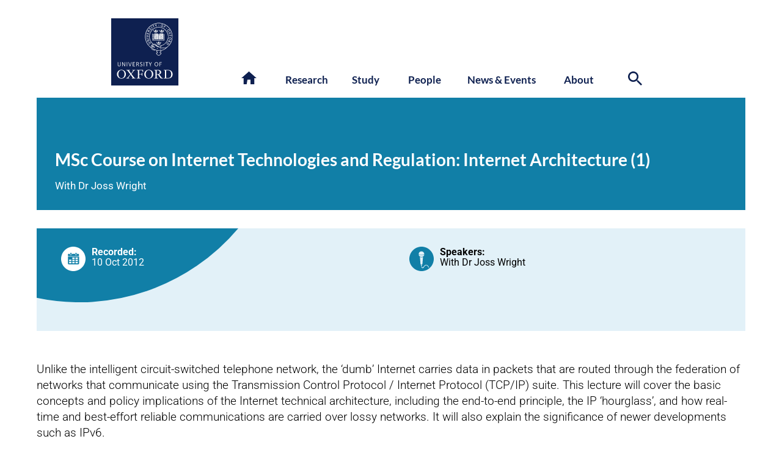

--- FILE ---
content_type: text/html; charset=utf-8
request_url: https://www.youtube-nocookie.com/embed/9I4YJbsFRhc?showinfo=0
body_size: 45941
content:
<!DOCTYPE html><html lang="en" dir="ltr" data-cast-api-enabled="true"><head><meta name="viewport" content="width=device-width, initial-scale=1"><script nonce="ukYY64MrNHZ88SB3mRzqIw">if ('undefined' == typeof Symbol || 'undefined' == typeof Symbol.iterator) {delete Array.prototype.entries;}</script><style name="www-roboto" nonce="gwUnt0pWLxWjd9DxV44IuQ">@font-face{font-family:'Roboto';font-style:normal;font-weight:400;font-stretch:100%;src:url(//fonts.gstatic.com/s/roboto/v48/KFO7CnqEu92Fr1ME7kSn66aGLdTylUAMa3GUBHMdazTgWw.woff2)format('woff2');unicode-range:U+0460-052F,U+1C80-1C8A,U+20B4,U+2DE0-2DFF,U+A640-A69F,U+FE2E-FE2F;}@font-face{font-family:'Roboto';font-style:normal;font-weight:400;font-stretch:100%;src:url(//fonts.gstatic.com/s/roboto/v48/KFO7CnqEu92Fr1ME7kSn66aGLdTylUAMa3iUBHMdazTgWw.woff2)format('woff2');unicode-range:U+0301,U+0400-045F,U+0490-0491,U+04B0-04B1,U+2116;}@font-face{font-family:'Roboto';font-style:normal;font-weight:400;font-stretch:100%;src:url(//fonts.gstatic.com/s/roboto/v48/KFO7CnqEu92Fr1ME7kSn66aGLdTylUAMa3CUBHMdazTgWw.woff2)format('woff2');unicode-range:U+1F00-1FFF;}@font-face{font-family:'Roboto';font-style:normal;font-weight:400;font-stretch:100%;src:url(//fonts.gstatic.com/s/roboto/v48/KFO7CnqEu92Fr1ME7kSn66aGLdTylUAMa3-UBHMdazTgWw.woff2)format('woff2');unicode-range:U+0370-0377,U+037A-037F,U+0384-038A,U+038C,U+038E-03A1,U+03A3-03FF;}@font-face{font-family:'Roboto';font-style:normal;font-weight:400;font-stretch:100%;src:url(//fonts.gstatic.com/s/roboto/v48/KFO7CnqEu92Fr1ME7kSn66aGLdTylUAMawCUBHMdazTgWw.woff2)format('woff2');unicode-range:U+0302-0303,U+0305,U+0307-0308,U+0310,U+0312,U+0315,U+031A,U+0326-0327,U+032C,U+032F-0330,U+0332-0333,U+0338,U+033A,U+0346,U+034D,U+0391-03A1,U+03A3-03A9,U+03B1-03C9,U+03D1,U+03D5-03D6,U+03F0-03F1,U+03F4-03F5,U+2016-2017,U+2034-2038,U+203C,U+2040,U+2043,U+2047,U+2050,U+2057,U+205F,U+2070-2071,U+2074-208E,U+2090-209C,U+20D0-20DC,U+20E1,U+20E5-20EF,U+2100-2112,U+2114-2115,U+2117-2121,U+2123-214F,U+2190,U+2192,U+2194-21AE,U+21B0-21E5,U+21F1-21F2,U+21F4-2211,U+2213-2214,U+2216-22FF,U+2308-230B,U+2310,U+2319,U+231C-2321,U+2336-237A,U+237C,U+2395,U+239B-23B7,U+23D0,U+23DC-23E1,U+2474-2475,U+25AF,U+25B3,U+25B7,U+25BD,U+25C1,U+25CA,U+25CC,U+25FB,U+266D-266F,U+27C0-27FF,U+2900-2AFF,U+2B0E-2B11,U+2B30-2B4C,U+2BFE,U+3030,U+FF5B,U+FF5D,U+1D400-1D7FF,U+1EE00-1EEFF;}@font-face{font-family:'Roboto';font-style:normal;font-weight:400;font-stretch:100%;src:url(//fonts.gstatic.com/s/roboto/v48/KFO7CnqEu92Fr1ME7kSn66aGLdTylUAMaxKUBHMdazTgWw.woff2)format('woff2');unicode-range:U+0001-000C,U+000E-001F,U+007F-009F,U+20DD-20E0,U+20E2-20E4,U+2150-218F,U+2190,U+2192,U+2194-2199,U+21AF,U+21E6-21F0,U+21F3,U+2218-2219,U+2299,U+22C4-22C6,U+2300-243F,U+2440-244A,U+2460-24FF,U+25A0-27BF,U+2800-28FF,U+2921-2922,U+2981,U+29BF,U+29EB,U+2B00-2BFF,U+4DC0-4DFF,U+FFF9-FFFB,U+10140-1018E,U+10190-1019C,U+101A0,U+101D0-101FD,U+102E0-102FB,U+10E60-10E7E,U+1D2C0-1D2D3,U+1D2E0-1D37F,U+1F000-1F0FF,U+1F100-1F1AD,U+1F1E6-1F1FF,U+1F30D-1F30F,U+1F315,U+1F31C,U+1F31E,U+1F320-1F32C,U+1F336,U+1F378,U+1F37D,U+1F382,U+1F393-1F39F,U+1F3A7-1F3A8,U+1F3AC-1F3AF,U+1F3C2,U+1F3C4-1F3C6,U+1F3CA-1F3CE,U+1F3D4-1F3E0,U+1F3ED,U+1F3F1-1F3F3,U+1F3F5-1F3F7,U+1F408,U+1F415,U+1F41F,U+1F426,U+1F43F,U+1F441-1F442,U+1F444,U+1F446-1F449,U+1F44C-1F44E,U+1F453,U+1F46A,U+1F47D,U+1F4A3,U+1F4B0,U+1F4B3,U+1F4B9,U+1F4BB,U+1F4BF,U+1F4C8-1F4CB,U+1F4D6,U+1F4DA,U+1F4DF,U+1F4E3-1F4E6,U+1F4EA-1F4ED,U+1F4F7,U+1F4F9-1F4FB,U+1F4FD-1F4FE,U+1F503,U+1F507-1F50B,U+1F50D,U+1F512-1F513,U+1F53E-1F54A,U+1F54F-1F5FA,U+1F610,U+1F650-1F67F,U+1F687,U+1F68D,U+1F691,U+1F694,U+1F698,U+1F6AD,U+1F6B2,U+1F6B9-1F6BA,U+1F6BC,U+1F6C6-1F6CF,U+1F6D3-1F6D7,U+1F6E0-1F6EA,U+1F6F0-1F6F3,U+1F6F7-1F6FC,U+1F700-1F7FF,U+1F800-1F80B,U+1F810-1F847,U+1F850-1F859,U+1F860-1F887,U+1F890-1F8AD,U+1F8B0-1F8BB,U+1F8C0-1F8C1,U+1F900-1F90B,U+1F93B,U+1F946,U+1F984,U+1F996,U+1F9E9,U+1FA00-1FA6F,U+1FA70-1FA7C,U+1FA80-1FA89,U+1FA8F-1FAC6,U+1FACE-1FADC,U+1FADF-1FAE9,U+1FAF0-1FAF8,U+1FB00-1FBFF;}@font-face{font-family:'Roboto';font-style:normal;font-weight:400;font-stretch:100%;src:url(//fonts.gstatic.com/s/roboto/v48/KFO7CnqEu92Fr1ME7kSn66aGLdTylUAMa3OUBHMdazTgWw.woff2)format('woff2');unicode-range:U+0102-0103,U+0110-0111,U+0128-0129,U+0168-0169,U+01A0-01A1,U+01AF-01B0,U+0300-0301,U+0303-0304,U+0308-0309,U+0323,U+0329,U+1EA0-1EF9,U+20AB;}@font-face{font-family:'Roboto';font-style:normal;font-weight:400;font-stretch:100%;src:url(//fonts.gstatic.com/s/roboto/v48/KFO7CnqEu92Fr1ME7kSn66aGLdTylUAMa3KUBHMdazTgWw.woff2)format('woff2');unicode-range:U+0100-02BA,U+02BD-02C5,U+02C7-02CC,U+02CE-02D7,U+02DD-02FF,U+0304,U+0308,U+0329,U+1D00-1DBF,U+1E00-1E9F,U+1EF2-1EFF,U+2020,U+20A0-20AB,U+20AD-20C0,U+2113,U+2C60-2C7F,U+A720-A7FF;}@font-face{font-family:'Roboto';font-style:normal;font-weight:400;font-stretch:100%;src:url(//fonts.gstatic.com/s/roboto/v48/KFO7CnqEu92Fr1ME7kSn66aGLdTylUAMa3yUBHMdazQ.woff2)format('woff2');unicode-range:U+0000-00FF,U+0131,U+0152-0153,U+02BB-02BC,U+02C6,U+02DA,U+02DC,U+0304,U+0308,U+0329,U+2000-206F,U+20AC,U+2122,U+2191,U+2193,U+2212,U+2215,U+FEFF,U+FFFD;}@font-face{font-family:'Roboto';font-style:normal;font-weight:500;font-stretch:100%;src:url(//fonts.gstatic.com/s/roboto/v48/KFO7CnqEu92Fr1ME7kSn66aGLdTylUAMa3GUBHMdazTgWw.woff2)format('woff2');unicode-range:U+0460-052F,U+1C80-1C8A,U+20B4,U+2DE0-2DFF,U+A640-A69F,U+FE2E-FE2F;}@font-face{font-family:'Roboto';font-style:normal;font-weight:500;font-stretch:100%;src:url(//fonts.gstatic.com/s/roboto/v48/KFO7CnqEu92Fr1ME7kSn66aGLdTylUAMa3iUBHMdazTgWw.woff2)format('woff2');unicode-range:U+0301,U+0400-045F,U+0490-0491,U+04B0-04B1,U+2116;}@font-face{font-family:'Roboto';font-style:normal;font-weight:500;font-stretch:100%;src:url(//fonts.gstatic.com/s/roboto/v48/KFO7CnqEu92Fr1ME7kSn66aGLdTylUAMa3CUBHMdazTgWw.woff2)format('woff2');unicode-range:U+1F00-1FFF;}@font-face{font-family:'Roboto';font-style:normal;font-weight:500;font-stretch:100%;src:url(//fonts.gstatic.com/s/roboto/v48/KFO7CnqEu92Fr1ME7kSn66aGLdTylUAMa3-UBHMdazTgWw.woff2)format('woff2');unicode-range:U+0370-0377,U+037A-037F,U+0384-038A,U+038C,U+038E-03A1,U+03A3-03FF;}@font-face{font-family:'Roboto';font-style:normal;font-weight:500;font-stretch:100%;src:url(//fonts.gstatic.com/s/roboto/v48/KFO7CnqEu92Fr1ME7kSn66aGLdTylUAMawCUBHMdazTgWw.woff2)format('woff2');unicode-range:U+0302-0303,U+0305,U+0307-0308,U+0310,U+0312,U+0315,U+031A,U+0326-0327,U+032C,U+032F-0330,U+0332-0333,U+0338,U+033A,U+0346,U+034D,U+0391-03A1,U+03A3-03A9,U+03B1-03C9,U+03D1,U+03D5-03D6,U+03F0-03F1,U+03F4-03F5,U+2016-2017,U+2034-2038,U+203C,U+2040,U+2043,U+2047,U+2050,U+2057,U+205F,U+2070-2071,U+2074-208E,U+2090-209C,U+20D0-20DC,U+20E1,U+20E5-20EF,U+2100-2112,U+2114-2115,U+2117-2121,U+2123-214F,U+2190,U+2192,U+2194-21AE,U+21B0-21E5,U+21F1-21F2,U+21F4-2211,U+2213-2214,U+2216-22FF,U+2308-230B,U+2310,U+2319,U+231C-2321,U+2336-237A,U+237C,U+2395,U+239B-23B7,U+23D0,U+23DC-23E1,U+2474-2475,U+25AF,U+25B3,U+25B7,U+25BD,U+25C1,U+25CA,U+25CC,U+25FB,U+266D-266F,U+27C0-27FF,U+2900-2AFF,U+2B0E-2B11,U+2B30-2B4C,U+2BFE,U+3030,U+FF5B,U+FF5D,U+1D400-1D7FF,U+1EE00-1EEFF;}@font-face{font-family:'Roboto';font-style:normal;font-weight:500;font-stretch:100%;src:url(//fonts.gstatic.com/s/roboto/v48/KFO7CnqEu92Fr1ME7kSn66aGLdTylUAMaxKUBHMdazTgWw.woff2)format('woff2');unicode-range:U+0001-000C,U+000E-001F,U+007F-009F,U+20DD-20E0,U+20E2-20E4,U+2150-218F,U+2190,U+2192,U+2194-2199,U+21AF,U+21E6-21F0,U+21F3,U+2218-2219,U+2299,U+22C4-22C6,U+2300-243F,U+2440-244A,U+2460-24FF,U+25A0-27BF,U+2800-28FF,U+2921-2922,U+2981,U+29BF,U+29EB,U+2B00-2BFF,U+4DC0-4DFF,U+FFF9-FFFB,U+10140-1018E,U+10190-1019C,U+101A0,U+101D0-101FD,U+102E0-102FB,U+10E60-10E7E,U+1D2C0-1D2D3,U+1D2E0-1D37F,U+1F000-1F0FF,U+1F100-1F1AD,U+1F1E6-1F1FF,U+1F30D-1F30F,U+1F315,U+1F31C,U+1F31E,U+1F320-1F32C,U+1F336,U+1F378,U+1F37D,U+1F382,U+1F393-1F39F,U+1F3A7-1F3A8,U+1F3AC-1F3AF,U+1F3C2,U+1F3C4-1F3C6,U+1F3CA-1F3CE,U+1F3D4-1F3E0,U+1F3ED,U+1F3F1-1F3F3,U+1F3F5-1F3F7,U+1F408,U+1F415,U+1F41F,U+1F426,U+1F43F,U+1F441-1F442,U+1F444,U+1F446-1F449,U+1F44C-1F44E,U+1F453,U+1F46A,U+1F47D,U+1F4A3,U+1F4B0,U+1F4B3,U+1F4B9,U+1F4BB,U+1F4BF,U+1F4C8-1F4CB,U+1F4D6,U+1F4DA,U+1F4DF,U+1F4E3-1F4E6,U+1F4EA-1F4ED,U+1F4F7,U+1F4F9-1F4FB,U+1F4FD-1F4FE,U+1F503,U+1F507-1F50B,U+1F50D,U+1F512-1F513,U+1F53E-1F54A,U+1F54F-1F5FA,U+1F610,U+1F650-1F67F,U+1F687,U+1F68D,U+1F691,U+1F694,U+1F698,U+1F6AD,U+1F6B2,U+1F6B9-1F6BA,U+1F6BC,U+1F6C6-1F6CF,U+1F6D3-1F6D7,U+1F6E0-1F6EA,U+1F6F0-1F6F3,U+1F6F7-1F6FC,U+1F700-1F7FF,U+1F800-1F80B,U+1F810-1F847,U+1F850-1F859,U+1F860-1F887,U+1F890-1F8AD,U+1F8B0-1F8BB,U+1F8C0-1F8C1,U+1F900-1F90B,U+1F93B,U+1F946,U+1F984,U+1F996,U+1F9E9,U+1FA00-1FA6F,U+1FA70-1FA7C,U+1FA80-1FA89,U+1FA8F-1FAC6,U+1FACE-1FADC,U+1FADF-1FAE9,U+1FAF0-1FAF8,U+1FB00-1FBFF;}@font-face{font-family:'Roboto';font-style:normal;font-weight:500;font-stretch:100%;src:url(//fonts.gstatic.com/s/roboto/v48/KFO7CnqEu92Fr1ME7kSn66aGLdTylUAMa3OUBHMdazTgWw.woff2)format('woff2');unicode-range:U+0102-0103,U+0110-0111,U+0128-0129,U+0168-0169,U+01A0-01A1,U+01AF-01B0,U+0300-0301,U+0303-0304,U+0308-0309,U+0323,U+0329,U+1EA0-1EF9,U+20AB;}@font-face{font-family:'Roboto';font-style:normal;font-weight:500;font-stretch:100%;src:url(//fonts.gstatic.com/s/roboto/v48/KFO7CnqEu92Fr1ME7kSn66aGLdTylUAMa3KUBHMdazTgWw.woff2)format('woff2');unicode-range:U+0100-02BA,U+02BD-02C5,U+02C7-02CC,U+02CE-02D7,U+02DD-02FF,U+0304,U+0308,U+0329,U+1D00-1DBF,U+1E00-1E9F,U+1EF2-1EFF,U+2020,U+20A0-20AB,U+20AD-20C0,U+2113,U+2C60-2C7F,U+A720-A7FF;}@font-face{font-family:'Roboto';font-style:normal;font-weight:500;font-stretch:100%;src:url(//fonts.gstatic.com/s/roboto/v48/KFO7CnqEu92Fr1ME7kSn66aGLdTylUAMa3yUBHMdazQ.woff2)format('woff2');unicode-range:U+0000-00FF,U+0131,U+0152-0153,U+02BB-02BC,U+02C6,U+02DA,U+02DC,U+0304,U+0308,U+0329,U+2000-206F,U+20AC,U+2122,U+2191,U+2193,U+2212,U+2215,U+FEFF,U+FFFD;}</style><script name="www-roboto" nonce="ukYY64MrNHZ88SB3mRzqIw">if (document.fonts && document.fonts.load) {document.fonts.load("400 10pt Roboto", "E"); document.fonts.load("500 10pt Roboto", "E");}</script><link rel="stylesheet" href="/s/player/c9168c90/www-player.css" name="www-player" nonce="gwUnt0pWLxWjd9DxV44IuQ"><style nonce="gwUnt0pWLxWjd9DxV44IuQ">html {overflow: hidden;}body {font: 12px Roboto, Arial, sans-serif; background-color: #000; color: #fff; height: 100%; width: 100%; overflow: hidden; position: absolute; margin: 0; padding: 0;}#player {width: 100%; height: 100%;}h1 {text-align: center; color: #fff;}h3 {margin-top: 6px; margin-bottom: 3px;}.player-unavailable {position: absolute; top: 0; left: 0; right: 0; bottom: 0; padding: 25px; font-size: 13px; background: url(/img/meh7.png) 50% 65% no-repeat;}.player-unavailable .message {text-align: left; margin: 0 -5px 15px; padding: 0 5px 14px; border-bottom: 1px solid #888; font-size: 19px; font-weight: normal;}.player-unavailable a {color: #167ac6; text-decoration: none;}</style><script nonce="ukYY64MrNHZ88SB3mRzqIw">var ytcsi={gt:function(n){n=(n||"")+"data_";return ytcsi[n]||(ytcsi[n]={tick:{},info:{},gel:{preLoggedGelInfos:[]}})},now:window.performance&&window.performance.timing&&window.performance.now&&window.performance.timing.navigationStart?function(){return window.performance.timing.navigationStart+window.performance.now()}:function(){return(new Date).getTime()},tick:function(l,t,n){var ticks=ytcsi.gt(n).tick;var v=t||ytcsi.now();if(ticks[l]){ticks["_"+l]=ticks["_"+l]||[ticks[l]];ticks["_"+l].push(v)}ticks[l]=
v},info:function(k,v,n){ytcsi.gt(n).info[k]=v},infoGel:function(p,n){ytcsi.gt(n).gel.preLoggedGelInfos.push(p)},setStart:function(t,n){ytcsi.tick("_start",t,n)}};
(function(w,d){function isGecko(){if(!w.navigator)return false;try{if(w.navigator.userAgentData&&w.navigator.userAgentData.brands&&w.navigator.userAgentData.brands.length){var brands=w.navigator.userAgentData.brands;var i=0;for(;i<brands.length;i++)if(brands[i]&&brands[i].brand==="Firefox")return true;return false}}catch(e){setTimeout(function(){throw e;})}if(!w.navigator.userAgent)return false;var ua=w.navigator.userAgent;return ua.indexOf("Gecko")>0&&ua.toLowerCase().indexOf("webkit")<0&&ua.indexOf("Edge")<
0&&ua.indexOf("Trident")<0&&ua.indexOf("MSIE")<0}ytcsi.setStart(w.performance?w.performance.timing.responseStart:null);var isPrerender=(d.visibilityState||d.webkitVisibilityState)=="prerender";var vName=!d.visibilityState&&d.webkitVisibilityState?"webkitvisibilitychange":"visibilitychange";if(isPrerender){var startTick=function(){ytcsi.setStart();d.removeEventListener(vName,startTick)};d.addEventListener(vName,startTick,false)}if(d.addEventListener)d.addEventListener(vName,function(){ytcsi.tick("vc")},
false);if(isGecko()){var isHidden=(d.visibilityState||d.webkitVisibilityState)=="hidden";if(isHidden)ytcsi.tick("vc")}var slt=function(el,t){setTimeout(function(){var n=ytcsi.now();el.loadTime=n;if(el.slt)el.slt()},t)};w.__ytRIL=function(el){if(!el.getAttribute("data-thumb"))if(w.requestAnimationFrame)w.requestAnimationFrame(function(){slt(el,0)});else slt(el,16)}})(window,document);
</script><script nonce="ukYY64MrNHZ88SB3mRzqIw">var ytcfg={d:function(){return window.yt&&yt.config_||ytcfg.data_||(ytcfg.data_={})},get:function(k,o){return k in ytcfg.d()?ytcfg.d()[k]:o},set:function(){var a=arguments;if(a.length>1)ytcfg.d()[a[0]]=a[1];else{var k;for(k in a[0])ytcfg.d()[k]=a[0][k]}}};
ytcfg.set({"CLIENT_CANARY_STATE":"none","DEVICE":"cbr\u003dChrome\u0026cbrand\u003dapple\u0026cbrver\u003d131.0.0.0\u0026ceng\u003dWebKit\u0026cengver\u003d537.36\u0026cos\u003dMacintosh\u0026cosver\u003d10_15_7\u0026cplatform\u003dDESKTOP","EVENT_ID":"g2tzaeq1AqSQ_tcP5riVkA0","EXPERIMENT_FLAGS":{"ab_det_apm":true,"ab_det_el_h":true,"ab_det_em_inj":true,"ab_l_sig_st":true,"ab_l_sig_st_e":true,"action_companion_center_align_description":true,"allow_skip_networkless":true,"always_send_and_write":true,"att_web_record_metrics":true,"attmusi":true,"c3_enable_button_impression_logging":true,"c3_watch_page_component":true,"cancel_pending_navs":true,"clean_up_manual_attribution_header":true,"config_age_report_killswitch":true,"cow_optimize_idom_compat":true,"csi_on_gel":true,"delhi_mweb_colorful_sd":true,"delhi_mweb_colorful_sd_v2":true,"deprecate_pair_servlet_enabled":true,"desktop_sparkles_light_cta_button":true,"disable_cached_masthead_data":true,"disable_child_node_auto_formatted_strings":true,"disable_log_to_visitor_layer":true,"disable_pacf_logging_for_memory_limited_tv":true,"embeds_enable_eid_enforcement_for_youtube":true,"embeds_enable_info_panel_dismissal":true,"embeds_enable_pfp_always_unbranded":true,"embeds_muted_autoplay_sound_fix":true,"embeds_serve_es6_client":true,"embeds_web_nwl_disable_nocookie":true,"embeds_web_updated_shorts_definition_fix":true,"enable_active_view_display_ad_renderer_web_home":true,"enable_ad_disclosure_banner_a11y_fix":true,"enable_client_sli_logging":true,"enable_client_streamz_web":true,"enable_client_ve_spec":true,"enable_cloud_save_error_popup_after_retry":true,"enable_dai_sdf_h5_preroll":true,"enable_datasync_id_header_in_web_vss_pings":true,"enable_default_mono_cta_migration_web_client":true,"enable_docked_chat_messages":true,"enable_drop_shadow_experiment":true,"enable_entity_store_from_dependency_injection":true,"enable_inline_muted_playback_on_web_search":true,"enable_inline_muted_playback_on_web_search_for_vdc":true,"enable_inline_muted_playback_on_web_search_for_vdcb":true,"enable_is_extended_monitoring":true,"enable_is_mini_app_page_active_bugfix":true,"enable_logging_first_user_action_after_game_ready":true,"enable_ltc_param_fetch_from_innertube":true,"enable_masthead_mweb_padding_fix":true,"enable_menu_renderer_button_in_mweb_hclr":true,"enable_mini_app_command_handler_mweb_fix":true,"enable_mini_guide_downloads_item":true,"enable_mixed_direction_formatted_strings":true,"enable_mweb_new_caption_language_picker":true,"enable_names_handles_account_switcher":true,"enable_network_request_logging_on_game_events":true,"enable_new_paid_product_placement":true,"enable_open_in_new_tab_icon_for_short_dr_for_desktop_search":true,"enable_open_yt_content":true,"enable_origin_query_parameter_bugfix":true,"enable_pause_ads_on_ytv_html5":true,"enable_payments_purchase_manager":true,"enable_pdp_icon_prefetch":true,"enable_pl_r_si_fa":true,"enable_place_pivot_url":true,"enable_pv_screen_modern_text":true,"enable_removing_navbar_title_on_hashtag_page_mweb":true,"enable_rta_manager":true,"enable_sdf_companion_h5":true,"enable_sdf_dai_h5_midroll":true,"enable_sdf_h5_endemic_mid_post_roll":true,"enable_sdf_on_h5_unplugged_vod_midroll":true,"enable_sdf_shorts_player_bytes_h5":true,"enable_sending_unwrapped_game_audio_as_serialized_metadata":true,"enable_sfv_effect_pivot_url":true,"enable_shorts_new_carousel":true,"enable_skip_ad_guidance_prompt":true,"enable_skippable_ads_for_unplugged_ad_pod":true,"enable_smearing_expansion_dai":true,"enable_time_out_messages":true,"enable_timeline_view_modern_transcript_fe":true,"enable_video_display_compact_button_group_for_desktop_search":true,"enable_web_delhi_icons":true,"enable_web_home_top_landscape_image_layout_level_click":true,"enable_web_tiered_gel":true,"enable_window_constrained_buy_flow_dialog":true,"enable_wiz_queue_effect_and_on_init_initial_runs":true,"enable_ypc_spinners":true,"enable_yt_ata_iframe_authuser":true,"export_networkless_options":true,"export_player_version_to_ytconfig":true,"fill_single_video_with_notify_to_lasr":true,"fix_ad_miniplayer_controls_rendering":true,"fix_ads_tracking_for_swf_config_deprecation_mweb":true,"h5_companion_enable_adcpn_macro_substitution_for_click_pings":true,"h5_inplayer_enable_adcpn_macro_substitution_for_click_pings":true,"h5_reset_cache_and_filter_before_update_masthead":true,"hide_channel_creation_title_for_mweb":true,"high_ccv_client_side_caching_h5":true,"html5_log_trigger_events_with_debug_data":true,"html5_ssdai_enable_media_end_cue_range":true,"il_attach_cache_limit":true,"il_use_view_model_logging_context":true,"is_browser_support_for_webcam_streaming":true,"json_condensed_response":true,"kev_adb_pg":true,"kevlar_gel_error_routing":true,"kevlar_watch_cinematics":true,"live_chat_enable_controller_extraction":true,"live_chat_enable_rta_manager":true,"log_click_with_layer_from_element_in_command_handler":true,"mdx_enable_privacy_disclosure_ui":true,"mdx_load_cast_api_bootstrap_script":true,"medium_progress_bar_modification":true,"migrate_remaining_web_ad_badges_to_innertube":true,"mobile_account_menu_refresh":true,"mweb_account_linking_noapp":true,"mweb_after_render_to_scheduler":true,"mweb_allow_modern_search_suggest_behavior":true,"mweb_animated_actions":true,"mweb_app_upsell_button_direct_to_app":true,"mweb_c3_enable_adaptive_signals":true,"mweb_c3_library_page_enable_recent_shelf":true,"mweb_c3_remove_web_navigation_endpoint_data":true,"mweb_c3_use_canonical_from_player_response":true,"mweb_cinematic_watch":true,"mweb_command_handler":true,"mweb_delay_watch_initial_data":true,"mweb_disable_searchbar_scroll":true,"mweb_enable_fine_scrubbing_for_recs":true,"mweb_enable_keto_batch_player_fullscreen":true,"mweb_enable_keto_batch_player_progress_bar":true,"mweb_enable_keto_batch_player_tooltips":true,"mweb_enable_lockup_view_model_for_ucp":true,"mweb_enable_more_drawer":true,"mweb_enable_optional_fullscreen_landscape_locking":true,"mweb_enable_overlay_touch_manager":true,"mweb_enable_premium_carve_out_fix":true,"mweb_enable_refresh_detection":true,"mweb_enable_search_imp":true,"mweb_enable_sequence_signal":true,"mweb_enable_shorts_pivot_button":true,"mweb_enable_shorts_video_preload":true,"mweb_enable_skippables_on_jio_phone":true,"mweb_enable_two_line_title_on_shorts":true,"mweb_enable_varispeed_controller":true,"mweb_enable_watch_feed_infinite_scroll":true,"mweb_enable_wrapped_unplugged_pause_membership_dialog_renderer":true,"mweb_fix_monitor_visibility_after_render":true,"mweb_force_ios_fallback_to_native_control":true,"mweb_fp_auto_fullscreen":true,"mweb_fullscreen_controls":true,"mweb_fullscreen_controls_action_buttons":true,"mweb_fullscreen_watch_system":true,"mweb_home_reactive_shorts":true,"mweb_innertube_search_command":true,"mweb_kaios_enable_autoplay_switch_view_model":true,"mweb_lang_in_html":true,"mweb_like_button_synced_with_entities":true,"mweb_logo_use_home_page_ve":true,"mweb_native_control_in_faux_fullscreen_shared":true,"mweb_player_control_on_hover":true,"mweb_player_delhi_dtts":true,"mweb_player_settings_use_bottom_sheet":true,"mweb_player_show_previous_next_buttons_in_playlist":true,"mweb_player_skip_no_op_state_changes":true,"mweb_player_user_select_none":true,"mweb_playlist_engagement_panel":true,"mweb_progress_bar_seek_on_mouse_click":true,"mweb_pull_2_full":true,"mweb_pull_2_full_enable_touch_handlers":true,"mweb_schedule_warm_watch_response":true,"mweb_searchbox_legacy_navigation":true,"mweb_see_fewer_shorts":true,"mweb_shorts_comments_panel_id_change":true,"mweb_shorts_early_continuation":true,"mweb_show_ios_smart_banner":true,"mweb_show_sign_in_button_from_header":true,"mweb_use_server_url_on_startup":true,"mweb_watch_captions_enable_auto_translate":true,"mweb_watch_captions_set_default_size":true,"mweb_watch_stop_scheduler_on_player_response":true,"mweb_watchfeed_big_thumbnails":true,"mweb_yt_searchbox":true,"networkless_logging":true,"no_client_ve_attach_unless_shown":true,"pageid_as_header_web":true,"playback_settings_use_switch_menu":true,"player_controls_autonav_fix":true,"player_controls_skip_double_signal_update":true,"polymer_bad_build_labels":true,"polymer_verifiy_app_state":true,"qoe_send_and_write":true,"remove_chevron_from_ad_disclosure_banner_h5":true,"remove_masthead_channel_banner_on_refresh":true,"remove_slot_id_exited_trigger_for_dai_in_player_slot_expire":true,"replace_client_url_parsing_with_server_signal":true,"service_worker_enabled":true,"service_worker_push_enabled":true,"service_worker_push_home_page_prompt":true,"service_worker_push_watch_page_prompt":true,"shell_load_gcf":true,"shorten_initial_gel_batch_timeout":true,"should_use_yt_voice_endpoint_in_kaios":true,"smarter_ve_dedupping":true,"speedmaster_no_seek":true,"stop_handling_click_for_non_rendering_overlay_layout":true,"suppress_error_204_logging":true,"synced_panel_scrolling_controller":true,"use_event_time_ms_header":true,"use_fifo_for_networkless":true,"use_request_time_ms_header":true,"use_session_based_sampling":true,"use_thumbnail_overlay_time_status_renderer_for_live_badge":true,"vss_final_ping_send_and_write":true,"vss_playback_use_send_and_write":true,"web_adaptive_repeat_ase":true,"web_always_load_chat_support":true,"web_animated_like":true,"web_api_url":true,"web_attributed_string_deep_equal_bugfix":true,"web_autonav_allow_off_by_default":true,"web_button_vm_refactor_disabled":true,"web_c3_log_app_init_finish":true,"web_csi_action_sampling_enabled":true,"web_dedupe_ve_grafting":true,"web_disable_backdrop_filter":true,"web_enable_ab_rsp_cl":true,"web_enable_course_icon_update":true,"web_enable_error_204":true,"web_fix_segmented_like_dislike_undefined":true,"web_gcf_hashes_innertube":true,"web_gel_timeout_cap":true,"web_metadata_carousel_elref_bugfix":true,"web_parent_target_for_sheets":true,"web_persist_server_autonav_state_on_client":true,"web_playback_associated_log_ctt":true,"web_playback_associated_ve":true,"web_prefetch_preload_video":true,"web_progress_bar_draggable":true,"web_resizable_advertiser_banner_on_masthead_safari_fix":true,"web_shorts_just_watched_on_channel_and_pivot_study":true,"web_shorts_just_watched_overlay":true,"web_update_panel_visibility_logging_fix":true,"web_video_attribute_view_model_a11y_fix":true,"web_watch_controls_state_signals":true,"web_wiz_attributed_string":true,"webfe_mweb_watch_microdata":true,"webfe_watch_shorts_canonical_url_fix":true,"webpo_exit_on_net_err":true,"wiz_diff_overwritable":true,"wiz_stamper_new_context_api":true,"woffle_used_state_report":true,"wpo_gel_strz":true,"H5_async_logging_delay_ms":30000.0,"attention_logging_scroll_throttle":500.0,"autoplay_pause_by_lact_sampling_fraction":0.0,"cinematic_watch_effect_opacity":0.4,"log_window_onerror_fraction":0.1,"speedmaster_playback_rate":2.0,"tv_pacf_logging_sample_rate":0.01,"web_attention_logging_scroll_throttle":500.0,"web_load_prediction_threshold":0.1,"web_navigation_prediction_threshold":0.1,"web_pbj_log_warning_rate":0.0,"web_system_health_fraction":0.01,"ytidb_transaction_ended_event_rate_limit":0.02,"active_time_update_interval_ms":10000,"att_init_delay":500,"autoplay_pause_by_lact_sec":0,"botguard_async_snapshot_timeout_ms":3000,"check_navigator_accuracy_timeout_ms":0,"cinematic_watch_css_filter_blur_strength":40,"cinematic_watch_fade_out_duration":500,"close_webview_delay_ms":100,"cloud_save_game_data_rate_limit_ms":3000,"compression_disable_point":10,"custom_active_view_tos_timeout_ms":3600000,"embeds_widget_poll_interval_ms":0,"gel_min_batch_size":3,"gel_queue_timeout_max_ms":60000,"get_async_timeout_ms":60000,"hide_cta_for_home_web_video_ads_animate_in_time":2,"html5_byterate_soft_cap":0,"initial_gel_batch_timeout":2000,"max_body_size_to_compress":500000,"max_prefetch_window_sec_for_livestream_optimization":10,"min_prefetch_offset_sec_for_livestream_optimization":20,"mini_app_container_iframe_src_update_delay_ms":0,"multiple_preview_news_duration_time":11000,"mweb_c3_toast_duration_ms":5000,"mweb_deep_link_fallback_timeout_ms":10000,"mweb_delay_response_received_actions":100,"mweb_fp_dpad_rate_limit_ms":0,"mweb_fp_dpad_watch_title_clamp_lines":0,"mweb_history_manager_cache_size":100,"mweb_ios_fullscreen_playback_transition_delay_ms":500,"mweb_ios_fullscreen_system_pause_epilson_ms":0,"mweb_override_response_store_expiration_ms":0,"mweb_shorts_early_continuation_trigger_threshold":4,"mweb_w2w_max_age_seconds":0,"mweb_watch_captions_default_size":2,"neon_dark_launch_gradient_count":0,"network_polling_interval":30000,"play_click_interval_ms":30000,"play_ping_interval_ms":10000,"prefetch_comments_ms_after_video":0,"send_config_hash_timer":0,"service_worker_push_logged_out_prompt_watches":-1,"service_worker_push_prompt_cap":-1,"service_worker_push_prompt_delay_microseconds":3888000000000,"slow_compressions_before_abandon_count":4,"speedmaster_cancellation_movement_dp":10,"speedmaster_touch_activation_ms":500,"web_attention_logging_throttle":500,"web_foreground_heartbeat_interval_ms":28000,"web_gel_debounce_ms":10000,"web_logging_max_batch":100,"web_max_tracing_events":50,"web_tracing_session_replay":0,"wil_icon_max_concurrent_fetches":9999,"ytidb_remake_db_retries":3,"ytidb_reopen_db_retries":3,"WebClientReleaseProcessCritical__youtube_embeds_client_version_override":"","WebClientReleaseProcessCritical__youtube_embeds_web_client_version_override":"","WebClientReleaseProcessCritical__youtube_mweb_client_version_override":"","debug_forced_internalcountrycode":"","embeds_web_synth_ch_headers_banned_urls_regex":"","enable_web_media_service":"DISABLED","il_payload_scraping":"","live_chat_unicode_emoji_json_url":"https://www.gstatic.com/youtube/img/emojis/emojis-svg-9.json","mweb_deep_link_feature_tag_suffix":"11268432","mweb_enable_shorts_innertube_player_prefetch_trigger":"NONE","mweb_fp_dpad":"home,search,browse,channel,create_channel,experiments,settings,trending,oops,404,paid_memberships,sponsorship,premium,shorts","mweb_fp_dpad_linear_navigation":"","mweb_fp_dpad_linear_navigation_visitor":"","mweb_fp_dpad_visitor":"","mweb_preload_video_by_player_vars":"","place_pivot_triggering_container_alternate":"","place_pivot_triggering_counterfactual_container_alternate":"","service_worker_push_force_notification_prompt_tag":"1","service_worker_scope":"/","suggest_exp_str":"","web_client_version_override":"","kevlar_command_handler_command_banlist":[],"mini_app_ids_without_game_ready":["UgkxHHtsak1SC8mRGHMZewc4HzeAY3yhPPmJ","Ugkx7OgzFqE6z_5Mtf4YsotGfQNII1DF_RBm"],"web_op_signal_type_banlist":[],"web_tracing_enabled_spans":["event","command"]},"GAPI_HINT_PARAMS":"m;/_/scs/abc-static/_/js/k\u003dgapi.gapi.en.FZb77tO2YW4.O/d\u003d1/rs\u003dAHpOoo8lqavmo6ayfVxZovyDiP6g3TOVSQ/m\u003d__features__","GAPI_HOST":"https://apis.google.com","GAPI_LOCALE":"en_US","GL":"US","HL":"en","HTML_DIR":"ltr","HTML_LANG":"en","INNERTUBE_API_KEY":"AIzaSyAO_FJ2SlqU8Q4STEHLGCilw_Y9_11qcW8","INNERTUBE_API_VERSION":"v1","INNERTUBE_CLIENT_NAME":"WEB_EMBEDDED_PLAYER","INNERTUBE_CLIENT_VERSION":"1.20260122.01.00","INNERTUBE_CONTEXT":{"client":{"hl":"en","gl":"US","remoteHost":"3.148.186.240","deviceMake":"Apple","deviceModel":"","visitorData":"[base64]%3D%3D","userAgent":"Mozilla/5.0 (Macintosh; Intel Mac OS X 10_15_7) AppleWebKit/537.36 (KHTML, like Gecko) Chrome/131.0.0.0 Safari/537.36; ClaudeBot/1.0; +claudebot@anthropic.com),gzip(gfe)","clientName":"WEB_EMBEDDED_PLAYER","clientVersion":"1.20260122.01.00","osName":"Macintosh","osVersion":"10_15_7","originalUrl":"https://www.youtube-nocookie.com/embed/9I4YJbsFRhc?showinfo\u003d0","platform":"DESKTOP","clientFormFactor":"UNKNOWN_FORM_FACTOR","configInfo":{"appInstallData":"[base64]%3D%3D"},"browserName":"Chrome","browserVersion":"131.0.0.0","acceptHeader":"text/html,application/xhtml+xml,application/xml;q\u003d0.9,image/webp,image/apng,*/*;q\u003d0.8,application/signed-exchange;v\u003db3;q\u003d0.9","deviceExperimentId":"ChxOelU1T0RVek5USXdOelV6TnpNNE5URTBNUT09EIPXzcsGGIPXzcsG","rolloutToken":"CIao_rSF5anrygEQ-JaB2tahkgMY-JaB2tahkgM%3D"},"user":{"lockedSafetyMode":false},"request":{"useSsl":true},"clickTracking":{"clickTrackingParams":"IhMIqoOB2tahkgMVJIj/BB1mXAXS"},"thirdParty":{"embeddedPlayerContext":{"embeddedPlayerEncryptedContext":"AD5ZzFSgKzwhIOC2u6B4vpUaMW3MeLyVvfeNO7O_lYasHmJAIRHGn28LI0CKtqr0TIs3dZlYvRV6zvN1KrTscUL9GnGGY3lmKl4uN8MWLrXodti9H1t7lEXXXB4Vmoto4xT5","ancestorOriginsSupported":false}}},"INNERTUBE_CONTEXT_CLIENT_NAME":56,"INNERTUBE_CONTEXT_CLIENT_VERSION":"1.20260122.01.00","INNERTUBE_CONTEXT_GL":"US","INNERTUBE_CONTEXT_HL":"en","LATEST_ECATCHER_SERVICE_TRACKING_PARAMS":{"client.name":"WEB_EMBEDDED_PLAYER","client.jsfeat":"2021"},"LOGGED_IN":false,"PAGE_BUILD_LABEL":"youtube.embeds.web_20260122_01_RC00","PAGE_CL":859451063,"SERVER_NAME":"WebFE","VISITOR_DATA":"[base64]%3D%3D","WEB_PLAYER_CONTEXT_CONFIGS":{"WEB_PLAYER_CONTEXT_CONFIG_ID_EMBEDDED_PLAYER":{"rootElementId":"movie_player","jsUrl":"/s/player/c9168c90/player_ias.vflset/en_US/base.js","cssUrl":"/s/player/c9168c90/www-player.css","contextId":"WEB_PLAYER_CONTEXT_CONFIG_ID_EMBEDDED_PLAYER","eventLabel":"embedded","contentRegion":"US","hl":"en_US","hostLanguage":"en","innertubeApiKey":"AIzaSyAO_FJ2SlqU8Q4STEHLGCilw_Y9_11qcW8","innertubeApiVersion":"v1","innertubeContextClientVersion":"1.20260122.01.00","device":{"brand":"apple","model":"","browser":"Chrome","browserVersion":"131.0.0.0","os":"Macintosh","osVersion":"10_15_7","platform":"DESKTOP","interfaceName":"WEB_EMBEDDED_PLAYER","interfaceVersion":"1.20260122.01.00"},"serializedExperimentIds":"24004644,24499532,51010235,51063643,51098299,51204329,51222973,51340662,51349914,51353393,51366423,51389629,51404808,51404810,51425032,51459425,51489567,51490331,51500051,51505436,51530495,51534669,51560386,51565115,51566373,51578633,51583568,51583821,51585555,51586118,51605258,51605395,51609829,51611457,51615066,51620867,51621065,51622844,51631300,51632249,51634267,51637029,51638932,51648336,51656217,51672162,51681662,51683502,51684301,51684306,51691028,51691589,51693510,51696107,51696619,51697032,51700777,51705183,51707620,51711227,51711298,51712601,51713237,51714463,51719410,51719628,51732102,51735449,51738919,51742828,51742878,51744563,51747795,51751854","serializedExperimentFlags":"H5_async_logging_delay_ms\u003d30000.0\u0026PlayerWeb__h5_enable_advisory_rating_restrictions\u003dtrue\u0026a11y_h5_associate_survey_question\u003dtrue\u0026ab_det_apm\u003dtrue\u0026ab_det_el_h\u003dtrue\u0026ab_det_em_inj\u003dtrue\u0026ab_l_sig_st\u003dtrue\u0026ab_l_sig_st_e\u003dtrue\u0026action_companion_center_align_description\u003dtrue\u0026ad_pod_disable_companion_persist_ads_quality\u003dtrue\u0026add_stmp_logs_for_voice_boost\u003dtrue\u0026allow_autohide_on_paused_videos\u003dtrue\u0026allow_drm_override\u003dtrue\u0026allow_live_autoplay\u003dtrue\u0026allow_poltergust_autoplay\u003dtrue\u0026allow_skip_networkless\u003dtrue\u0026allow_vp9_1080p_mq_enc\u003dtrue\u0026always_cache_redirect_endpoint\u003dtrue\u0026always_send_and_write\u003dtrue\u0026annotation_module_vast_cards_load_logging_fraction\u003d0.0\u0026assign_drm_family_by_format\u003dtrue\u0026att_web_record_metrics\u003dtrue\u0026attention_logging_scroll_throttle\u003d500.0\u0026attmusi\u003dtrue\u0026autoplay_time\u003d10000\u0026autoplay_time_for_fullscreen\u003d-1\u0026autoplay_time_for_music_content\u003d-1\u0026bg_vm_reinit_threshold\u003d7200000\u0026blocked_packages_for_sps\u003d[]\u0026botguard_async_snapshot_timeout_ms\u003d3000\u0026captions_url_add_ei\u003dtrue\u0026check_navigator_accuracy_timeout_ms\u003d0\u0026clean_up_manual_attribution_header\u003dtrue\u0026compression_disable_point\u003d10\u0026cow_optimize_idom_compat\u003dtrue\u0026csi_on_gel\u003dtrue\u0026custom_active_view_tos_timeout_ms\u003d3600000\u0026dash_manifest_version\u003d5\u0026debug_bandaid_hostname\u003d\u0026debug_bandaid_port\u003d0\u0026debug_sherlog_username\u003d\u0026delhi_modern_player_default_thumbnail_percentage\u003d0.0\u0026delhi_modern_player_faster_autohide_delay_ms\u003d2000\u0026delhi_modern_player_pause_thumbnail_percentage\u003d0.6\u0026delhi_modern_web_player_blending_mode\u003d\u0026delhi_modern_web_player_disable_frosted_glass\u003dtrue\u0026delhi_modern_web_player_horizontal_volume_controls\u003dtrue\u0026delhi_modern_web_player_lhs_volume_controls\u003dtrue\u0026delhi_modern_web_player_responsive_compact_controls_threshold\u003d0\u0026deprecate_22\u003dtrue\u0026deprecate_delay_ping\u003dtrue\u0026deprecate_pair_servlet_enabled\u003dtrue\u0026desktop_sparkles_light_cta_button\u003dtrue\u0026disable_av1_setting\u003dtrue\u0026disable_branding_context\u003dtrue\u0026disable_cached_masthead_data\u003dtrue\u0026disable_channel_id_check_for_suspended_channels\u003dtrue\u0026disable_child_node_auto_formatted_strings\u003dtrue\u0026disable_lifa_for_supex_users\u003dtrue\u0026disable_log_to_visitor_layer\u003dtrue\u0026disable_mdx_connection_in_mdx_module_for_music_web\u003dtrue\u0026disable_pacf_logging_for_memory_limited_tv\u003dtrue\u0026disable_reduced_fullscreen_autoplay_countdown_for_minors\u003dtrue\u0026disable_reel_item_watch_format_filtering\u003dtrue\u0026disable_threegpp_progressive_formats\u003dtrue\u0026disable_touch_events_on_skip_button\u003dtrue\u0026edge_encryption_fill_primary_key_version\u003dtrue\u0026embeds_enable_info_panel_dismissal\u003dtrue\u0026embeds_enable_move_set_center_crop_to_public\u003dtrue\u0026embeds_enable_per_video_embed_config\u003dtrue\u0026embeds_enable_pfp_always_unbranded\u003dtrue\u0026embeds_web_lite_mode\u003d1\u0026embeds_web_nwl_disable_nocookie\u003dtrue\u0026embeds_web_synth_ch_headers_banned_urls_regex\u003d\u0026enable_active_view_display_ad_renderer_web_home\u003dtrue\u0026enable_active_view_lr_shorts_video\u003dtrue\u0026enable_active_view_web_shorts_video\u003dtrue\u0026enable_ad_cpn_macro_substitution_for_click_pings\u003dtrue\u0026enable_ad_disclosure_banner_a11y_fix\u003dtrue\u0026enable_app_promo_endcap_eml_on_tablet\u003dtrue\u0026enable_batched_cross_device_pings_in_gel_fanout\u003dtrue\u0026enable_cast_for_web_unplugged\u003dtrue\u0026enable_cast_on_music_web\u003dtrue\u0026enable_cipher_for_manifest_urls\u003dtrue\u0026enable_cleanup_masthead_autoplay_hack_fix\u003dtrue\u0026enable_client_page_id_header_for_first_party_pings\u003dtrue\u0026enable_client_sli_logging\u003dtrue\u0026enable_client_ve_spec\u003dtrue\u0026enable_cta_banner_on_unplugged_lr\u003dtrue\u0026enable_custom_playhead_parsing\u003dtrue\u0026enable_dai_sdf_h5_preroll\u003dtrue\u0026enable_datasync_id_header_in_web_vss_pings\u003dtrue\u0026enable_default_mono_cta_migration_web_client\u003dtrue\u0026enable_dsa_ad_badge_for_action_endcap_on_android\u003dtrue\u0026enable_dsa_ad_badge_for_action_endcap_on_ios\u003dtrue\u0026enable_entity_store_from_dependency_injection\u003dtrue\u0026enable_error_corrections_infocard_web_client\u003dtrue\u0026enable_error_corrections_infocards_icon_web\u003dtrue\u0026enable_inline_muted_playback_on_web_search\u003dtrue\u0026enable_inline_muted_playback_on_web_search_for_vdc\u003dtrue\u0026enable_inline_muted_playback_on_web_search_for_vdcb\u003dtrue\u0026enable_is_extended_monitoring\u003dtrue\u0026enable_kabuki_comments_on_shorts\u003ddisabled\u0026enable_ltc_param_fetch_from_innertube\u003dtrue\u0026enable_mixed_direction_formatted_strings\u003dtrue\u0026enable_modern_skip_button_on_web\u003dtrue\u0026enable_new_paid_product_placement\u003dtrue\u0026enable_open_in_new_tab_icon_for_short_dr_for_desktop_search\u003dtrue\u0026enable_out_of_stock_text_all_surfaces\u003dtrue\u0026enable_paid_content_overlay_bugfix\u003dtrue\u0026enable_pause_ads_on_ytv_html5\u003dtrue\u0026enable_pl_r_si_fa\u003dtrue\u0026enable_policy_based_hqa_filter_in_watch_server\u003dtrue\u0026enable_progres_commands_lr_feeds\u003dtrue\u0026enable_progress_commands_lr_shorts\u003dtrue\u0026enable_publishing_region_param_in_sus\u003dtrue\u0026enable_pv_screen_modern_text\u003dtrue\u0026enable_rpr_token_on_ltl_lookup\u003dtrue\u0026enable_sdf_companion_h5\u003dtrue\u0026enable_sdf_dai_h5_midroll\u003dtrue\u0026enable_sdf_h5_endemic_mid_post_roll\u003dtrue\u0026enable_sdf_on_h5_unplugged_vod_midroll\u003dtrue\u0026enable_sdf_shorts_player_bytes_h5\u003dtrue\u0026enable_server_driven_abr\u003dtrue\u0026enable_server_driven_abr_for_backgroundable\u003dtrue\u0026enable_server_driven_abr_url_generation\u003dtrue\u0026enable_server_driven_readahead\u003dtrue\u0026enable_skip_ad_guidance_prompt\u003dtrue\u0026enable_skip_to_next_messaging\u003dtrue\u0026enable_skippable_ads_for_unplugged_ad_pod\u003dtrue\u0026enable_smart_skip_player_controls_shown_on_web\u003dtrue\u0026enable_smart_skip_player_controls_shown_on_web_increased_triggering_sensitivity\u003dtrue\u0026enable_smart_skip_speedmaster_on_web\u003dtrue\u0026enable_smearing_expansion_dai\u003dtrue\u0026enable_split_screen_ad_baseline_experience_endemic_live_h5\u003dtrue\u0026enable_to_call_playready_backend_directly\u003dtrue\u0026enable_unified_action_endcap_on_web\u003dtrue\u0026enable_video_display_compact_button_group_for_desktop_search\u003dtrue\u0026enable_voice_boost_feature\u003dtrue\u0026enable_vp9_appletv5_on_server\u003dtrue\u0026enable_watch_server_rejected_formats_logging\u003dtrue\u0026enable_web_delhi_icons\u003dtrue\u0026enable_web_home_top_landscape_image_layout_level_click\u003dtrue\u0026enable_web_media_session_metadata_fix\u003dtrue\u0026enable_web_premium_varispeed_upsell\u003dtrue\u0026enable_web_tiered_gel\u003dtrue\u0026enable_wiz_queue_effect_and_on_init_initial_runs\u003dtrue\u0026enable_yt_ata_iframe_authuser\u003dtrue\u0026enable_ytv_csdai_vp9\u003dtrue\u0026export_networkless_options\u003dtrue\u0026export_player_version_to_ytconfig\u003dtrue\u0026fill_live_request_config_in_ustreamer_config\u003dtrue\u0026fill_single_video_with_notify_to_lasr\u003dtrue\u0026filter_vb_without_non_vb_equivalents\u003dtrue\u0026filter_vp9_for_live_dai\u003dtrue\u0026fix_ad_miniplayer_controls_rendering\u003dtrue\u0026fix_ads_tracking_for_swf_config_deprecation_mweb\u003dtrue\u0026fix_h5_toggle_button_a11y\u003dtrue\u0026fix_survey_color_contrast_on_destop\u003dtrue\u0026fix_toggle_button_role_for_ad_components\u003dtrue\u0026fresca_polling_delay_override\u003d0\u0026gab_return_sabr_ssdai_config\u003dtrue\u0026gel_min_batch_size\u003d3\u0026gel_queue_timeout_max_ms\u003d60000\u0026gvi_channel_client_screen\u003dtrue\u0026h5_companion_enable_adcpn_macro_substitution_for_click_pings\u003dtrue\u0026h5_enable_ad_mbs\u003dtrue\u0026h5_inplayer_enable_adcpn_macro_substitution_for_click_pings\u003dtrue\u0026h5_reset_cache_and_filter_before_update_masthead\u003dtrue\u0026heatseeker_decoration_threshold\u003d0.0\u0026hfr_dropped_framerate_fallback_threshold\u003d0\u0026hide_cta_for_home_web_video_ads_animate_in_time\u003d2\u0026high_ccv_client_side_caching_h5\u003dtrue\u0026hls_use_new_codecs_string_api\u003dtrue\u0026html5_ad_timeout_ms\u003d0\u0026html5_adaptation_step_count\u003d0\u0026html5_ads_preroll_lock_timeout_delay_ms\u003d15000\u0026html5_allow_multiview_tile_preload\u003dtrue\u0026html5_allow_video_keyframe_without_audio\u003dtrue\u0026html5_apply_min_failures\u003dtrue\u0026html5_apply_start_time_within_ads_for_ssdai_transitions\u003dtrue\u0026html5_atr_disable_force_fallback\u003dtrue\u0026html5_att_playback_timeout_ms\u003d30000\u0026html5_attach_num_random_bytes_to_bandaid\u003d0\u0026html5_attach_po_token_to_bandaid\u003dtrue\u0026html5_autonav_cap_idle_secs\u003d0\u0026html5_autonav_quality_cap\u003d720\u0026html5_autoplay_default_quality_cap\u003d0\u0026html5_auxiliary_estimate_weight\u003d0.0\u0026html5_av1_ordinal_cap\u003d0\u0026html5_bandaid_attach_content_po_token\u003dtrue\u0026html5_block_pip_safari_delay\u003d0\u0026html5_bypass_contention_secs\u003d0.0\u0026html5_byterate_soft_cap\u003d0\u0026html5_check_for_idle_network_interval_ms\u003d-1\u0026html5_chipset_soft_cap\u003d8192\u0026html5_consume_all_buffered_bytes_one_poll\u003dtrue\u0026html5_continuous_goodput_probe_interval_ms\u003d0\u0026html5_d6de4_cloud_project_number\u003d868618676952\u0026html5_d6de4_defer_timeout_ms\u003d0\u0026html5_debug_data_log_probability\u003d0.0\u0026html5_decode_to_texture_cap\u003dtrue\u0026html5_default_ad_gain\u003d0.5\u0026html5_default_av1_threshold\u003d0\u0026html5_default_quality_cap\u003d0\u0026html5_defer_fetch_att_ms\u003d0\u0026html5_delayed_retry_count\u003d1\u0026html5_delayed_retry_delay_ms\u003d5000\u0026html5_deprecate_adservice\u003dtrue\u0026html5_deprecate_manifestful_fallback\u003dtrue\u0026html5_deprecate_video_tag_pool\u003dtrue\u0026html5_desktop_vr180_allow_panning\u003dtrue\u0026html5_df_downgrade_thresh\u003d0.6\u0026html5_disable_loop_range_for_shorts_ads\u003dtrue\u0026html5_disable_move_pssh_to_moov\u003dtrue\u0026html5_disable_non_contiguous\u003dtrue\u0026html5_disable_ustreamer_constraint_for_sabr\u003dtrue\u0026html5_disable_web_safari_dai\u003dtrue\u0026html5_displayed_frame_rate_downgrade_threshold\u003d45\u0026html5_drm_byterate_soft_cap\u003d0\u0026html5_drm_check_all_key_error_states\u003dtrue\u0026html5_drm_cpi_license_key\u003dtrue\u0026html5_drm_live_byterate_soft_cap\u003d0\u0026html5_early_media_for_sharper_shorts\u003dtrue\u0026html5_enable_ac3\u003dtrue\u0026html5_enable_audio_track_stickiness\u003dtrue\u0026html5_enable_audio_track_stickiness_phase_two\u003dtrue\u0026html5_enable_caption_changes_for_mosaic\u003dtrue\u0026html5_enable_composite_embargo\u003dtrue\u0026html5_enable_d6de4\u003dtrue\u0026html5_enable_d6de4_cold_start_and_error\u003dtrue\u0026html5_enable_d6de4_idle_priority_job\u003dtrue\u0026html5_enable_drc\u003dtrue\u0026html5_enable_drc_toggle_api\u003dtrue\u0026html5_enable_eac3\u003dtrue\u0026html5_enable_embedded_player_visibility_signals\u003dtrue\u0026html5_enable_oduc\u003dtrue\u0026html5_enable_sabr_from_watch_server\u003dtrue\u0026html5_enable_sabr_host_fallback\u003dtrue\u0026html5_enable_server_driven_request_cancellation\u003dtrue\u0026html5_enable_sps_retry_backoff_metadata_requests\u003dtrue\u0026html5_enable_ssdai_transition_with_only_enter_cuerange\u003dtrue\u0026html5_enable_triggering_cuepoint_for_slot\u003dtrue\u0026html5_enable_tvos_dash\u003dtrue\u0026html5_enable_tvos_encrypted_vp9\u003dtrue\u0026html5_enable_widevine_for_alc\u003dtrue\u0026html5_enable_widevine_for_fast_linear\u003dtrue\u0026html5_encourage_array_coalescing\u003dtrue\u0026html5_fill_default_mosaic_audio_track_id\u003dtrue\u0026html5_fix_multi_audio_offline_playback\u003dtrue\u0026html5_fixed_media_duration_for_request\u003d0\u0026html5_force_sabr_from_watch_server_for_dfss\u003dtrue\u0026html5_forward_click_tracking_params_on_reload\u003dtrue\u0026html5_gapless_ad_autoplay_on_video_to_ad_only\u003dtrue\u0026html5_gapless_ended_transition_buffer_ms\u003d200\u0026html5_gapless_handoff_close_end_long_rebuffer_cfl\u003dtrue\u0026html5_gapless_handoff_close_end_long_rebuffer_delay_ms\u003d0\u0026html5_gapless_loop_seek_offset_in_milli\u003d0\u0026html5_gapless_slow_seek_cfl\u003dtrue\u0026html5_gapless_slow_seek_delay_ms\u003d0\u0026html5_gapless_slow_start_delay_ms\u003d0\u0026html5_generate_content_po_token\u003dtrue\u0026html5_generate_session_po_token\u003dtrue\u0026html5_gl_fps_threshold\u003d0\u0026html5_hard_cap_max_vertical_resolution_for_shorts\u003d0\u0026html5_hdcp_probing_stream_url\u003d\u0026html5_head_miss_secs\u003d0.0\u0026html5_hfr_quality_cap\u003d0\u0026html5_hide_unavailable_subtitles_button\u003dtrue\u0026html5_high_res_logging_percent\u003d0.01\u0026html5_hopeless_secs\u003d0\u0026html5_huli_ssdai_use_playback_state\u003dtrue\u0026html5_idle_rate_limit_ms\u003d0\u0026html5_ignore_sabrseek_during_adskip\u003dtrue\u0026html5_innertube_heartbeats_for_fairplay\u003dtrue\u0026html5_innertube_heartbeats_for_playready\u003dtrue\u0026html5_innertube_heartbeats_for_widevine\u003dtrue\u0026html5_jumbo_mobile_subsegment_readahead_target\u003d3.0\u0026html5_jumbo_ull_nonstreaming_mffa_ms\u003d4000\u0026html5_jumbo_ull_subsegment_readahead_target\u003d1.3\u0026html5_kabuki_drm_live_51_default_off\u003dtrue\u0026html5_license_constraint_delay\u003d5000\u0026html5_live_abr_head_miss_fraction\u003d0.0\u0026html5_live_abr_repredict_fraction\u003d0.0\u0026html5_live_chunk_readahead_proxima_override\u003d0\u0026html5_live_low_latency_bandwidth_window\u003d0.0\u0026html5_live_normal_latency_bandwidth_window\u003d0.0\u0026html5_live_quality_cap\u003d0\u0026html5_live_ultra_low_latency_bandwidth_window\u003d0.0\u0026html5_liveness_drift_chunk_override\u003d0\u0026html5_liveness_drift_proxima_override\u003d0\u0026html5_log_audio_abr\u003dtrue\u0026html5_log_experiment_id_from_player_response_to_ctmp\u003d\u0026html5_log_first_ssdai_requests_killswitch\u003dtrue\u0026html5_log_rebuffer_events\u003d5\u0026html5_log_trigger_events_with_debug_data\u003dtrue\u0026html5_log_vss_extra_lr_cparams_freq\u003d\u0026html5_long_rebuffer_jiggle_cmt_delay_ms\u003d0\u0026html5_long_rebuffer_threshold_ms\u003d30000\u0026html5_manifestless_unplugged\u003dtrue\u0026html5_manifestless_vp9_otf\u003dtrue\u0026html5_max_buffer_health_for_downgrade_prop\u003d0.0\u0026html5_max_buffer_health_for_downgrade_secs\u003d0.0\u0026html5_max_byterate\u003d0\u0026html5_max_discontinuity_rewrite_count\u003d0\u0026html5_max_drift_per_track_secs\u003d0.0\u0026html5_max_headm_for_streaming_xhr\u003d0\u0026html5_max_live_dvr_window_plus_margin_secs\u003d46800.0\u0026html5_max_quality_sel_upgrade\u003d0\u0026html5_max_redirect_response_length\u003d8192\u0026html5_max_selectable_quality_ordinal\u003d0\u0026html5_max_vertical_resolution\u003d0\u0026html5_maximum_readahead_seconds\u003d0.0\u0026html5_media_fullscreen\u003dtrue\u0026html5_media_time_weight_prop\u003d0.0\u0026html5_min_failures_to_delay_retry\u003d3\u0026html5_min_media_duration_for_append_prop\u003d0.0\u0026html5_min_media_duration_for_cabr_slice\u003d0.01\u0026html5_min_playback_advance_for_steady_state_secs\u003d0\u0026html5_min_quality_ordinal\u003d0\u0026html5_min_readbehind_cap_secs\u003d60\u0026html5_min_readbehind_secs\u003d0\u0026html5_min_seconds_between_format_selections\u003d0.0\u0026html5_min_selectable_quality_ordinal\u003d0\u0026html5_min_startup_buffered_media_duration_for_live_secs\u003d0.0\u0026html5_min_startup_buffered_media_duration_secs\u003d1.2\u0026html5_min_startup_duration_live_secs\u003d0.25\u0026html5_min_underrun_buffered_pre_steady_state_ms\u003d0\u0026html5_min_upgrade_health_secs\u003d0.0\u0026html5_minimum_readahead_seconds\u003d0.0\u0026html5_mock_content_binding_for_session_token\u003d\u0026html5_move_disable_airplay\u003dtrue\u0026html5_no_placeholder_rollbacks\u003dtrue\u0026html5_non_onesie_attach_po_token\u003dtrue\u0026html5_offline_download_timeout_retry_limit\u003d4\u0026html5_offline_failure_retry_limit\u003d2\u0026html5_offline_playback_position_sync\u003dtrue\u0026html5_offline_prevent_redownload_downloaded_video\u003dtrue\u0026html5_onesie_check_timeout\u003dtrue\u0026html5_onesie_defer_content_loader_ms\u003d0\u0026html5_onesie_live_ttl_secs\u003d8\u0026html5_onesie_prewarm_interval_ms\u003d0\u0026html5_onesie_prewarm_max_lact_ms\u003d0\u0026html5_onesie_redirector_timeout_ms\u003d0\u0026html5_onesie_use_signed_onesie_ustreamer_config\u003dtrue\u0026html5_override_micro_discontinuities_threshold_ms\u003d-1\u0026html5_paced_poll_min_health_ms\u003d0\u0026html5_paced_poll_ms\u003d0\u0026html5_pause_on_nonforeground_platform_errors\u003dtrue\u0026html5_peak_shave\u003dtrue\u0026html5_perf_cap_override_sticky\u003dtrue\u0026html5_performance_cap_floor\u003d360\u0026html5_perserve_av1_perf_cap\u003dtrue\u0026html5_picture_in_picture_logging_onresize_ratio\u003d0.0\u0026html5_platform_max_buffer_health_oversend_duration_secs\u003d0.0\u0026html5_platform_minimum_readahead_seconds\u003d0.0\u0026html5_platform_whitelisted_for_frame_accurate_seeks\u003dtrue\u0026html5_player_att_initial_delay_ms\u003d3000\u0026html5_player_att_retry_delay_ms\u003d1500\u0026html5_player_autonav_logging\u003dtrue\u0026html5_player_dynamic_bottom_gradient\u003dtrue\u0026html5_player_min_build_cl\u003d-1\u0026html5_player_preload_ad_fix\u003dtrue\u0026html5_post_interrupt_readahead\u003d20\u0026html5_prefer_language_over_codec\u003dtrue\u0026html5_prefer_server_bwe3\u003dtrue\u0026html5_preload_wait_time_secs\u003d0.0\u0026html5_probe_primary_delay_base_ms\u003d0\u0026html5_process_all_encrypted_events\u003dtrue\u0026html5_publish_all_cuepoints\u003dtrue\u0026html5_qoe_proto_mock_length\u003d0\u0026html5_query_sw_secure_crypto_for_android\u003dtrue\u0026html5_random_playback_cap\u003d0\u0026html5_record_is_offline_on_playback_attempt_start\u003dtrue\u0026html5_record_ump_timing\u003dtrue\u0026html5_reload_by_kabuki_app\u003dtrue\u0026html5_remove_command_triggered_companions\u003dtrue\u0026html5_remove_not_servable_check_killswitch\u003dtrue\u0026html5_report_fatal_drm_restricted_error_killswitch\u003dtrue\u0026html5_report_slow_ads_as_error\u003dtrue\u0026html5_repredict_interval_ms\u003d0\u0026html5_request_only_hdr_or_sdr_keys\u003dtrue\u0026html5_request_size_max_kb\u003d0\u0026html5_request_size_min_kb\u003d0\u0026html5_reseek_after_time_jump_cfl\u003dtrue\u0026html5_reseek_after_time_jump_delay_ms\u003d0\u0026html5_resource_bad_status_delay_scaling\u003d1.5\u0026html5_restrict_streaming_xhr_on_sqless_requests\u003dtrue\u0026html5_retry_downloads_for_expiration\u003dtrue\u0026html5_retry_on_drm_key_error\u003dtrue\u0026html5_retry_on_drm_unavailable\u003dtrue\u0026html5_retry_quota_exceeded_via_seek\u003dtrue\u0026html5_return_playback_if_already_preloaded\u003dtrue\u0026html5_sabr_enable_server_xtag_selection\u003dtrue\u0026html5_sabr_force_max_network_interruption_duration_ms\u003d0\u0026html5_sabr_ignore_skipad_before_completion\u003dtrue\u0026html5_sabr_live_timing\u003dtrue\u0026html5_sabr_log_server_xtag_selection_onesie_mismatch\u003dtrue\u0026html5_sabr_min_media_bytes_factor_to_append_for_stream\u003d0.0\u0026html5_sabr_non_streaming_xhr_soft_cap\u003d0\u0026html5_sabr_non_streaming_xhr_vod_request_cancellation_timeout_ms\u003d0\u0026html5_sabr_report_partial_segment_estimated_duration\u003dtrue\u0026html5_sabr_report_request_cancellation_info\u003dtrue\u0026html5_sabr_request_limit_per_period\u003d20\u0026html5_sabr_request_limit_per_period_for_low_latency\u003d50\u0026html5_sabr_request_limit_per_period_for_ultra_low_latency\u003d20\u0026html5_sabr_skip_client_audio_init_selection\u003dtrue\u0026html5_sabr_unused_bloat_size_bytes\u003d0\u0026html5_samsung_kant_limit_max_bitrate\u003d0\u0026html5_seek_jiggle_cmt_delay_ms\u003d8000\u0026html5_seek_new_elem_delay_ms\u003d12000\u0026html5_seek_new_elem_shorts_delay_ms\u003d2000\u0026html5_seek_new_media_element_shorts_reuse_cfl\u003dtrue\u0026html5_seek_new_media_element_shorts_reuse_delay_ms\u003d0\u0026html5_seek_new_media_source_shorts_reuse_cfl\u003dtrue\u0026html5_seek_new_media_source_shorts_reuse_delay_ms\u003d0\u0026html5_seek_set_cmt_delay_ms\u003d2000\u0026html5_seek_timeout_delay_ms\u003d20000\u0026html5_server_stitched_dai_decorated_url_retry_limit\u003d5\u0026html5_session_po_token_interval_time_ms\u003d900000\u0026html5_set_video_id_as_expected_content_binding\u003dtrue\u0026html5_shorts_gapless_ad_slow_start_cfl\u003dtrue\u0026html5_shorts_gapless_ad_slow_start_delay_ms\u003d0\u0026html5_shorts_gapless_next_buffer_in_seconds\u003d0\u0026html5_shorts_gapless_no_gllat\u003dtrue\u0026html5_shorts_gapless_slow_start_delay_ms\u003d0\u0026html5_show_drc_toggle\u003dtrue\u0026html5_simplified_backup_timeout_sabr_live\u003dtrue\u0026html5_skip_empty_po_token\u003dtrue\u0026html5_skip_slow_ad_delay_ms\u003d15000\u0026html5_slow_start_no_media_source_delay_ms\u003d0\u0026html5_slow_start_timeout_delay_ms\u003d20000\u0026html5_ssdai_enable_media_end_cue_range\u003dtrue\u0026html5_ssdai_enable_new_seek_logic\u003dtrue\u0026html5_ssdai_failure_retry_limit\u003d0\u0026html5_ssdai_log_missing_ad_config_reason\u003dtrue\u0026html5_stall_factor\u003d0.0\u0026html5_sticky_duration_mos\u003d0\u0026html5_store_xhr_headers_readable\u003dtrue\u0026html5_streaming_resilience\u003dtrue\u0026html5_streaming_xhr_time_based_consolidation_ms\u003d-1\u0026html5_subsegment_readahead_load_speed_check_interval\u003d0.5\u0026html5_subsegment_readahead_min_buffer_health_secs\u003d0.25\u0026html5_subsegment_readahead_min_buffer_health_secs_on_timeout\u003d0.1\u0026html5_subsegment_readahead_min_load_speed\u003d1.5\u0026html5_subsegment_readahead_seek_latency_fudge\u003d0.5\u0026html5_subsegment_readahead_target_buffer_health_secs\u003d0.5\u0026html5_subsegment_readahead_timeout_secs\u003d2.0\u0026html5_track_overshoot\u003dtrue\u0026html5_transfer_processing_logs_interval\u003d1000\u0026html5_ugc_live_audio_51\u003dtrue\u0026html5_ugc_vod_audio_51\u003dtrue\u0026html5_unreported_seek_reseek_delay_ms\u003d0\u0026html5_update_time_on_seeked\u003dtrue\u0026html5_use_init_selected_audio\u003dtrue\u0026html5_use_jsonformatter_to_parse_player_response\u003dtrue\u0026html5_use_post_for_media\u003dtrue\u0026html5_use_shared_owl_instance\u003dtrue\u0026html5_use_ump\u003dtrue\u0026html5_use_ump_timing\u003dtrue\u0026html5_use_video_transition_endpoint_heartbeat\u003dtrue\u0026html5_video_tbd_min_kb\u003d0\u0026html5_viewport_undersend_maximum\u003d0.0\u0026html5_volume_slider_tooltip\u003dtrue\u0026html5_wasm_initialization_delay_ms\u003d0.0\u0026html5_web_po_experiment_ids\u003d[]\u0026html5_web_po_request_key\u003d\u0026html5_web_po_token_disable_caching\u003dtrue\u0026html5_webpo_idle_priority_job\u003dtrue\u0026html5_webpo_kaios_defer_timeout_ms\u003d0\u0026html5_woffle_resume\u003dtrue\u0026html5_workaround_delay_trigger\u003dtrue\u0026ignore_overlapping_cue_points_on_endemic_live_html5\u003dtrue\u0026il_attach_cache_limit\u003dtrue\u0026il_payload_scraping\u003d\u0026il_use_view_model_logging_context\u003dtrue\u0026initial_gel_batch_timeout\u003d2000\u0026injected_license_handler_error_code\u003d0\u0026injected_license_handler_license_status\u003d0\u0026ios_and_android_fresca_polling_delay_override\u003d0\u0026itdrm_always_generate_media_keys\u003dtrue\u0026itdrm_always_use_widevine_sdk\u003dtrue\u0026itdrm_disable_external_key_rotation_system_ids\u003d[]\u0026itdrm_enable_revocation_reporting\u003dtrue\u0026itdrm_injected_license_service_error_code\u003d0\u0026itdrm_set_sabr_license_constraint\u003dtrue\u0026itdrm_use_fairplay_sdk\u003dtrue\u0026itdrm_use_widevine_sdk_for_premium_content\u003dtrue\u0026itdrm_use_widevine_sdk_only_for_sampled_dod\u003dtrue\u0026itdrm_widevine_hardened_vmp_mode\u003dlog\u0026json_condensed_response\u003dtrue\u0026kev_adb_pg\u003dtrue\u0026kevlar_command_handler_command_banlist\u003d[]\u0026kevlar_delhi_modern_web_endscreen_ideal_tile_width_percentage\u003d0.27\u0026kevlar_delhi_modern_web_endscreen_max_rows\u003d2\u0026kevlar_delhi_modern_web_endscreen_max_width\u003d500\u0026kevlar_delhi_modern_web_endscreen_min_width\u003d200\u0026kevlar_gel_error_routing\u003dtrue\u0026kevlar_miniplayer_expand_top\u003dtrue\u0026kevlar_miniplayer_play_pause_on_scrim\u003dtrue\u0026kevlar_playback_associated_queue\u003dtrue\u0026launch_license_service_all_ott_videos_automatic_fail_open\u003dtrue\u0026live_chat_enable_controller_extraction\u003dtrue\u0026live_chat_enable_rta_manager\u003dtrue\u0026live_chunk_readahead\u003d3\u0026log_click_with_layer_from_element_in_command_handler\u003dtrue\u0026log_window_onerror_fraction\u003d0.1\u0026manifestless_post_live\u003dtrue\u0026manifestless_post_live_ufph\u003dtrue\u0026max_body_size_to_compress\u003d500000\u0026max_cdfe_quality_ordinal\u003d0\u0026max_prefetch_window_sec_for_livestream_optimization\u003d10\u0026max_resolution_for_white_noise\u003d360\u0026mdx_enable_privacy_disclosure_ui\u003dtrue\u0026mdx_load_cast_api_bootstrap_script\u003dtrue\u0026migrate_remaining_web_ad_badges_to_innertube\u003dtrue\u0026min_prefetch_offset_sec_for_livestream_optimization\u003d20\u0026mta_drc_mutual_exclusion_removal\u003dtrue\u0026music_enable_shared_audio_tier_logic\u003dtrue\u0026mweb_account_linking_noapp\u003dtrue\u0026mweb_enable_fine_scrubbing_for_recs\u003dtrue\u0026mweb_enable_skippables_on_jio_phone\u003dtrue\u0026mweb_native_control_in_faux_fullscreen_shared\u003dtrue\u0026mweb_player_control_on_hover\u003dtrue\u0026mweb_progress_bar_seek_on_mouse_click\u003dtrue\u0026mweb_shorts_comments_panel_id_change\u003dtrue\u0026network_polling_interval\u003d30000\u0026networkless_logging\u003dtrue\u0026new_codecs_string_api_uses_legacy_style\u003dtrue\u0026no_client_ve_attach_unless_shown\u003dtrue\u0026no_drm_on_demand_with_cc_license\u003dtrue\u0026no_filler_video_for_ssa_playbacks\u003dtrue\u0026onesie_add_gfe_frontline_to_player_request\u003dtrue\u0026onesie_enable_override_headm\u003dtrue\u0026override_drm_required_playback_policy_channels\u003d[]\u0026pageid_as_header_web\u003dtrue\u0026player_ads_set_adformat_on_client\u003dtrue\u0026player_bootstrap_method\u003dtrue\u0026player_destroy_old_version\u003dtrue\u0026player_enable_playback_playlist_change\u003dtrue\u0026player_new_info_card_format\u003dtrue\u0026player_underlay_min_player_width\u003d768.0\u0026player_underlay_video_width_fraction\u003d0.6\u0026player_web_canary_stage\u003d0\u0026playready_first_play_expiration\u003d-1\u0026podcasts_videostats_default_flush_interval_seconds\u003d0\u0026polymer_bad_build_labels\u003dtrue\u0026polymer_verifiy_app_state\u003dtrue\u0026populate_format_set_info_in_cdfe_formats\u003dtrue\u0026populate_head_minus_in_watch_server\u003dtrue\u0026preskip_button_style_ads_backend\u003d\u0026proxima_auto_threshold_max_network_interruption_duration_ms\u003d0\u0026proxima_auto_threshold_min_bandwidth_estimate_bytes_per_sec\u003d0\u0026qoe_nwl_downloads\u003dtrue\u0026qoe_send_and_write\u003dtrue\u0026quality_cap_for_inline_playback\u003d0\u0026quality_cap_for_inline_playback_ads\u003d0\u0026read_ahead_model_name\u003d\u0026refactor_mta_default_track_selection\u003dtrue\u0026reject_hidden_live_formats\u003dtrue\u0026reject_live_vp9_mq_clear_with_no_abr_ladder\u003dtrue\u0026remove_chevron_from_ad_disclosure_banner_h5\u003dtrue\u0026remove_masthead_channel_banner_on_refresh\u003dtrue\u0026remove_slot_id_exited_trigger_for_dai_in_player_slot_expire\u003dtrue\u0026replace_client_url_parsing_with_server_signal\u003dtrue\u0026replace_playability_retriever_in_watch\u003dtrue\u0026return_drm_product_unknown_for_clear_playbacks\u003dtrue\u0026sabr_enable_host_fallback\u003dtrue\u0026self_podding_header_string_template\u003dself_podding_interstitial_message\u0026self_podding_midroll_choice_string_template\u003dself_podding_midroll_choice\u0026send_config_hash_timer\u003d0\u0026serve_adaptive_fmts_for_live_streams\u003dtrue\u0026set_mock_id_as_expected_content_binding\u003d\u0026shell_load_gcf\u003dtrue\u0026shorten_initial_gel_batch_timeout\u003dtrue\u0026shorts_mode_to_player_api\u003dtrue\u0026simply_embedded_enable_botguard\u003dtrue\u0026slow_compressions_before_abandon_count\u003d4\u0026small_avatars_for_comments\u003dtrue\u0026smart_skip_web_player_bar_min_hover_length_milliseconds\u003d1000\u0026smarter_ve_dedupping\u003dtrue\u0026speedmaster_cancellation_movement_dp\u003d10\u0026speedmaster_playback_rate\u003d2.0\u0026speedmaster_touch_activation_ms\u003d500\u0026stop_handling_click_for_non_rendering_overlay_layout\u003dtrue\u0026streaming_data_emergency_itag_blacklist\u003d[]\u0026substitute_ad_cpn_macro_in_ssdai\u003dtrue\u0026suppress_error_204_logging\u003dtrue\u0026trim_adaptive_formats_signature_cipher_for_sabr_content\u003dtrue\u0026tv_pacf_logging_sample_rate\u003d0.01\u0026tvhtml5_unplugged_preload_cache_size\u003d5\u0026use_cue_range_marker_position\u003dtrue\u0026use_event_time_ms_header\u003dtrue\u0026use_fifo_for_networkless\u003dtrue\u0026use_generated_media_keys_in_fairplay_requests\u003dtrue\u0026use_inlined_player_rpc\u003dtrue\u0026use_new_codecs_string_api\u003dtrue\u0026use_request_time_ms_header\u003dtrue\u0026use_rta_for_player\u003dtrue\u0026use_session_based_sampling\u003dtrue\u0026use_simplified_remove_webm_rules\u003dtrue\u0026use_thumbnail_overlay_time_status_renderer_for_live_badge\u003dtrue\u0026use_video_playback_premium_signal\u003dtrue\u0026variable_buffer_timeout_ms\u003d0\u0026vp9_drm_live\u003dtrue\u0026vss_final_ping_send_and_write\u003dtrue\u0026vss_playback_use_send_and_write\u003dtrue\u0026web_api_url\u003dtrue\u0026web_attention_logging_scroll_throttle\u003d500.0\u0026web_attention_logging_throttle\u003d500\u0026web_button_vm_refactor_disabled\u003dtrue\u0026web_cinematic_watch_settings\u003dtrue\u0026web_client_version_override\u003d\u0026web_collect_offline_state\u003dtrue\u0026web_csi_action_sampling_enabled\u003dtrue\u0026web_dedupe_ve_grafting\u003dtrue\u0026web_enable_ab_rsp_cl\u003dtrue\u0026web_enable_caption_language_preference_stickiness\u003dtrue\u0026web_enable_course_icon_update\u003dtrue\u0026web_enable_error_204\u003dtrue\u0026web_enable_keyboard_shortcut_for_timely_actions\u003dtrue\u0026web_enable_shopping_timely_shelf_client\u003dtrue\u0026web_enable_timely_actions\u003dtrue\u0026web_fix_fine_scrubbing_false_play\u003dtrue\u0026web_foreground_heartbeat_interval_ms\u003d28000\u0026web_fullscreen_shorts\u003dtrue\u0026web_gcf_hashes_innertube\u003dtrue\u0026web_gel_debounce_ms\u003d10000\u0026web_gel_timeout_cap\u003dtrue\u0026web_heat_map_v2\u003dtrue\u0026web_hide_next_button\u003dtrue\u0026web_hide_watch_info_empty\u003dtrue\u0026web_load_prediction_threshold\u003d0.1\u0026web_logging_max_batch\u003d100\u0026web_max_tracing_events\u003d50\u0026web_navigation_prediction_threshold\u003d0.1\u0026web_op_signal_type_banlist\u003d[]\u0026web_playback_associated_log_ctt\u003dtrue\u0026web_playback_associated_ve\u003dtrue\u0026web_player_api_logging_fraction\u003d0.01\u0026web_player_big_mode_screen_width_cutoff\u003d4001\u0026web_player_default_peeking_px\u003d36\u0026web_player_enable_featured_product_banner_exclusives_on_desktop\u003dtrue\u0026web_player_enable_featured_product_banner_promotion_text_on_desktop\u003dtrue\u0026web_player_innertube_playlist_update\u003dtrue\u0026web_player_ipp_canary_type_for_logging\u003d\u0026web_player_log_click_before_generating_ve_conversion_params\u003dtrue\u0026web_player_miniplayer_in_context_menu\u003dtrue\u0026web_player_mouse_idle_wait_time_ms\u003d3000\u0026web_player_music_visualizer_treatment\u003dfake\u0026web_player_offline_playlist_auto_refresh\u003dtrue\u0026web_player_playable_sequences_refactor\u003dtrue\u0026web_player_quick_hide_timeout_ms\u003d250\u0026web_player_seek_chapters_by_shortcut\u003dtrue\u0026web_player_seek_overlay_additional_arrow_threshold\u003d200\u0026web_player_seek_overlay_duration_bump_scale\u003d0.9\u0026web_player_seek_overlay_linger_duration\u003d1000\u0026web_player_sentinel_is_uniplayer\u003dtrue\u0026web_player_show_music_in_this_video_graphic\u003dvideo_thumbnail\u0026web_player_spacebar_control_bugfix\u003dtrue\u0026web_player_ss_dai_ad_fetching_timeout_ms\u003d15000\u0026web_player_ss_media_time_offset\u003dtrue\u0026web_player_touch_idle_wait_time_ms\u003d4000\u0026web_player_transfer_timeout_threshold_ms\u003d10800000\u0026web_player_use_cinematic_label_2\u003dtrue\u0026web_player_use_new_api_for_quality_pullback\u003dtrue\u0026web_player_use_screen_width_for_big_mode\u003dtrue\u0026web_prefetch_preload_video\u003dtrue\u0026web_progress_bar_draggable\u003dtrue\u0026web_remix_allow_up_to_3x_playback_rate\u003dtrue\u0026web_resizable_advertiser_banner_on_masthead_safari_fix\u003dtrue\u0026web_settings_menu_surface_custom_playback\u003dtrue\u0026web_settings_use_input_slider\u003dtrue\u0026web_tracing_enabled_spans\u003d[event, command]\u0026web_tracing_session_replay\u003d0\u0026web_wiz_attributed_string\u003dtrue\u0026webpo_exit_on_net_err\u003dtrue\u0026wil_icon_max_concurrent_fetches\u003d9999\u0026wiz_diff_overwritable\u003dtrue\u0026wiz_stamper_new_context_api\u003dtrue\u0026woffle_enable_download_status\u003dtrue\u0026woffle_used_state_report\u003dtrue\u0026wpo_gel_strz\u003dtrue\u0026write_reload_player_response_token_to_ustreamer_config_for_vod\u003dtrue\u0026ws_av1_max_height_floor\u003d0\u0026ws_av1_max_width_floor\u003d0\u0026ws_use_centralized_hqa_filter\u003dtrue\u0026ytidb_remake_db_retries\u003d3\u0026ytidb_reopen_db_retries\u003d3\u0026ytidb_transaction_ended_event_rate_limit\u003d0.02","hideInfo":true,"startMuted":false,"mobileIphoneSupportsInlinePlayback":true,"isMobileDevice":false,"cspNonce":"ukYY64MrNHZ88SB3mRzqIw","canaryState":"none","enableCsiLogging":true,"loaderUrl":"https://www.oii.ox.ac.uk/","disableAutonav":false,"isEmbed":true,"disableCastApi":false,"serializedEmbedConfig":"{\"hideInfoBar\":true}","disableMdxCast":false,"datasyncId":"Vcaa1b442||","encryptedHostFlags":"AD5ZzFRn5kI9gJC9BFQZQym8He1ZilKXCowjsNduxYO_zjuaar00Q2tX38YTw1LsPe8c7HzFm4-Qq9Sv2fGbbQTABofpVsJ7aYbAtgIfd9mE78SOqgP5acL93wTv2_xxfQ","embedsHostFlags":{"optOutApiDeprecation":true},"canaryStage":"","trustedJsUrl":{"privateDoNotAccessOrElseTrustedResourceUrlWrappedValue":"/s/player/c9168c90/player_ias.vflset/en_US/base.js"},"trustedCssUrl":{"privateDoNotAccessOrElseTrustedResourceUrlWrappedValue":"/s/player/c9168c90/www-player.css"},"houseBrandUserStatus":"not_present","enableSabrOnEmbed":false,"serializedClientExperimentFlags":"45713225\u003d0\u002645713227\u003d0\u002645718175\u003d0.0\u002645718176\u003d0.0\u002645721421\u003d0\u002645725538\u003d0.0\u002645725539\u003d0.0\u002645725540\u003d0.0\u002645725541\u003d0.0\u002645725542\u003d0.0\u002645725543\u003d0.0\u002645728334\u003d0.0\u002645729215\u003dtrue\u002645732704\u003dtrue\u002645732791\u003dtrue\u002645735428\u003d4000.0\u002645736776\u003dtrue\u002645737488\u003d0.0\u002645737489\u003d0.0\u002645739023\u003d0.0\u002645741339\u003d0.0\u002645741773\u003d0.0\u002645743228\u003d0.0\u002645746966\u003d0.0\u002645746967\u003d0.0\u002645747053\u003d0.0\u002645750947\u003d0"}},"XSRF_FIELD_NAME":"session_token","XSRF_TOKEN":"[base64]\u003d\u003d","SERVER_VERSION":"prod","DATASYNC_ID":"Vcaa1b442||","SERIALIZED_CLIENT_CONFIG_DATA":"[base64]%3D%3D","ROOT_VE_TYPE":16623,"CLIENT_PROTOCOL":"h2","CLIENT_TRANSPORT":"tcp","PLAYER_CLIENT_VERSION":"1.20260119.01.00","TIME_CREATED_MS":1769171843060,"VALID_SESSION_TEMPDATA_DOMAINS":["youtu.be","youtube.com","www.youtube.com","web-green-qa.youtube.com","web-release-qa.youtube.com","web-integration-qa.youtube.com","m.youtube.com","mweb-green-qa.youtube.com","mweb-release-qa.youtube.com","mweb-integration-qa.youtube.com","studio.youtube.com","studio-green-qa.youtube.com","studio-integration-qa.youtube.com"],"LOTTIE_URL":{"privateDoNotAccessOrElseTrustedResourceUrlWrappedValue":"https://www.youtube.com/s/desktop/db8cd7aa/jsbin/lottie-light.vflset/lottie-light.js"},"IDENTITY_MEMENTO":{"visitor_data":"[base64]%3D%3D"},"PLAYER_VARS":{"embedded_player_response":"{\"responseContext\":{\"serviceTrackingParams\":[{\"service\":\"CSI\",\"params\":[{\"key\":\"c\",\"value\":\"WEB_EMBEDDED_PLAYER\"},{\"key\":\"cver\",\"value\":\"1.20260122.01.00\"},{\"key\":\"yt_li\",\"value\":\"0\"},{\"key\":\"GetEmbeddedPlayer_rid\",\"value\":\"0x18311594e245a5db\"}]},{\"service\":\"GFEEDBACK\",\"params\":[{\"key\":\"logged_in\",\"value\":\"0\"}]},{\"service\":\"GUIDED_HELP\",\"params\":[{\"key\":\"logged_in\",\"value\":\"0\"}]},{\"service\":\"ECATCHER\",\"params\":[{\"key\":\"client.version\",\"value\":\"20260122\"},{\"key\":\"client.name\",\"value\":\"WEB_EMBEDDED_PLAYER\"}]}]},\"embedPreview\":{\"thumbnailPreviewRenderer\":{\"title\":{\"runs\":[{\"text\":\"MSc Course on Internet Technologies and Regulation: Internet Architecture (1)\"}]},\"defaultThumbnail\":{\"thumbnails\":[{\"url\":\"https://i.ytimg.com/vi_webp/9I4YJbsFRhc/default.webp\",\"width\":120,\"height\":90},{\"url\":\"https://i.ytimg.com/vi/9I4YJbsFRhc/hqdefault.jpg?sqp\u003d-oaymwEbCKgBEF5IVfKriqkDDggBFQAAiEIYAXABwAEG\\u0026rs\u003dAOn4CLAmdf1wDiOj_HxDLTMSCRfLkAEIxg\",\"width\":168,\"height\":94},{\"url\":\"https://i.ytimg.com/vi/9I4YJbsFRhc/hqdefault.jpg?sqp\u003d-oaymwEbCMQBEG5IVfKriqkDDggBFQAAiEIYAXABwAEG\\u0026rs\u003dAOn4CLAbS5LV-Q9VnGykWj3ghjWt4l0WEQ\",\"width\":196,\"height\":110},{\"url\":\"https://i.ytimg.com/vi/9I4YJbsFRhc/hqdefault.jpg?sqp\u003d-oaymwEcCPYBEIoBSFXyq4qpAw4IARUAAIhCGAFwAcABBg\u003d\u003d\\u0026rs\u003dAOn4CLC9hlbl4DHGN8V1SJDuLb138oSBbg\",\"width\":246,\"height\":138},{\"url\":\"https://i.ytimg.com/vi_webp/9I4YJbsFRhc/mqdefault.webp\",\"width\":320,\"height\":180},{\"url\":\"https://i.ytimg.com/vi/9I4YJbsFRhc/hqdefault.jpg?sqp\u003d-oaymwEcCNACELwBSFXyq4qpAw4IARUAAIhCGAFwAcABBg\u003d\u003d\\u0026rs\u003dAOn4CLDIZcHEgdiidrCGvjnVQlWIwW84hQ\",\"width\":336,\"height\":188},{\"url\":\"https://i.ytimg.com/vi_webp/9I4YJbsFRhc/hqdefault.webp\",\"width\":480,\"height\":360},{\"url\":\"https://i.ytimg.com/vi_webp/9I4YJbsFRhc/sddefault.webp\",\"width\":640,\"height\":480}]},\"playButton\":{\"buttonRenderer\":{\"style\":\"STYLE_DEFAULT\",\"size\":\"SIZE_DEFAULT\",\"isDisabled\":false,\"navigationEndpoint\":{\"clickTrackingParams\":\"CAEQ8FsiEwjlpYLa1qGSAxX3AxUFHRKYNTzKAQTH0z47\",\"watchEndpoint\":{\"videoId\":\"9I4YJbsFRhc\",\"playerParams\":\"0gcJCXwARPhd_fXk\"}},\"accessibility\":{\"label\":\"Play MSc Course on Internet Technologies and Regulation: Internet Architecture (1)\"},\"trackingParams\":\"CAEQ8FsiEwjlpYLa1qGSAxX3AxUFHRKYNTw\u003d\"}},\"videoDurationSeconds\":\"6505\"}},\"trackingParams\":\"CAAQru4BIhMI5aWC2tahkgMV9wMVBR0SmDU8\",\"permissions\":{\"allowImaMonetization\":false,\"allowPfpUnbranded\":false},\"videoFlags\":{\"playableInEmbed\":true,\"isCrawlable\":true},\"previewPlayabilityStatus\":{\"status\":\"OK\",\"playableInEmbed\":true,\"contextParams\":\"Q0FFU0FnZ0E\u003d\"},\"embeddedPlayerMode\":\"EMBEDDED_PLAYER_MODE_DEFAULT\",\"embeddedPlayerConfig\":{\"embeddedPlayerMode\":\"EMBEDDED_PLAYER_MODE_DEFAULT\",\"embeddedPlayerFlags\":{}},\"embeddedPlayerContext\":{\"embeddedPlayerEncryptedContext\":\"AD5ZzFSgKzwhIOC2u6B4vpUaMW3MeLyVvfeNO7O_lYasHmJAIRHGn28LI0CKtqr0TIs3dZlYvRV6zvN1KrTscUL9GnGGY3lmKl4uN8MWLrXodti9H1t7lEXXXB4Vmoto4xT5\",\"ancestorOriginsSupported\":false}}","showinfo":false,"video_id":"9I4YJbsFRhc","privembed":true},"POST_MESSAGE_ORIGIN":"*","VIDEO_ID":"9I4YJbsFRhc","DOMAIN_ADMIN_STATE":"","COOKIELESS":true});window.ytcfg.obfuscatedData_ = [];</script><script nonce="ukYY64MrNHZ88SB3mRzqIw">window.yterr=window.yterr||true;window.unhandledErrorMessages={};
window.onerror=function(msg,url,line,opt_columnNumber,opt_error){var err;if(opt_error)err=opt_error;else{err=new Error;err.message=msg;err.fileName=url;err.lineNumber=line;if(!isNaN(opt_columnNumber))err["columnNumber"]=opt_columnNumber}var message=String(err.message);if(!err.message||message in window.unhandledErrorMessages)return;window.unhandledErrorMessages[message]=true;var img=new Image;window.emergencyTimeoutImg=img;img.onload=img.onerror=function(){delete window.emergencyTimeoutImg};var values=
{"client.name":ytcfg.get("INNERTUBE_CONTEXT_CLIENT_NAME"),"client.version":ytcfg.get("INNERTUBE_CONTEXT_CLIENT_VERSION"),"msg":message,"type":"UnhandledWindow"+err.name,"file":err.fileName,"line":err.lineNumber,"stack":(err.stack||"").substr(0,500)};var parts=[ytcfg.get("EMERGENCY_BASE_URL","/error_204?t=jserror&level=ERROR")];var key;for(key in values){var value=values[key];if(value)parts.push(key+"="+encodeURIComponent(value))}img.src=parts.join("&")};
</script><script nonce="ukYY64MrNHZ88SB3mRzqIw">var yterr = yterr || true;</script><link rel="preload" href="/s/player/c9168c90/player_ias.vflset/en_US/embed.js" name="player/embed" as="script" nonce="ukYY64MrNHZ88SB3mRzqIw"><link rel="preconnect" href="https://i.ytimg.com"><script data-id="_gd" nonce="ukYY64MrNHZ88SB3mRzqIw">window.WIZ_global_data = {"AfY8Hf":true,"HiPsbb":0,"MUE6Ne":"youtube_web","MuJWjd":false,"UUFaWc":"%.@.null,1000,2]","cfb2h":"youtube.web-front-end-critical_20260121.00_p0","fPDxwd":[],"hsFLT":"%.@.null,1000,2]","iCzhFc":false,"nQyAE":{},"oxN3nb":{"1":false,"0":false,"610401301":false,"899588437":false,"772657768":true,"513659523":false,"568333945":true,"1331761403":false,"651175828":false,"722764542":false,"748402145":false,"748402146":false,"748402147":true,"824648567":true,"824656860":false,"333098724":false},"u4g7r":"%.@.null,1,2]","vJQk6":false,"xnI9P":true,"xwAfE":true,"yFnxrf":2486};</script><title>YouTube</title><link rel="canonical" href="https://www.youtube.com/watch?v=9I4YJbsFRhc"></head><body class="date-20260123 en_US ltr  site-center-aligned site-as-giant-card webkit webkit-537" dir="ltr"><div id="player"></div><script src="/s/embeds/a1de6a22/www-embed-player-es6.vflset/www-embed-player-es6.js" name="embed_client" id="base-js" nonce="ukYY64MrNHZ88SB3mRzqIw"></script><script src="/s/player/c9168c90/player_ias.vflset/en_US/base.js" name="player/base" nonce="ukYY64MrNHZ88SB3mRzqIw"></script><script nonce="ukYY64MrNHZ88SB3mRzqIw">writeEmbed();</script><script nonce="ukYY64MrNHZ88SB3mRzqIw">(function() {window.ytAtR = '\x7b\x22responseContext\x22:\x7b\x22serviceTrackingParams\x22:\x5b\x7b\x22service\x22:\x22CSI\x22,\x22params\x22:\x5b\x7b\x22key\x22:\x22c\x22,\x22value\x22:\x22WEB_EMBEDDED_PLAYER\x22\x7d,\x7b\x22key\x22:\x22cver\x22,\x22value\x22:\x221.20260122.01.00\x22\x7d,\x7b\x22key\x22:\x22yt_li\x22,\x22value\x22:\x220\x22\x7d,\x7b\x22key\x22:\x22GetAttestationChallenge_rid\x22,\x22value\x22:\x220x18311594e245a5db\x22\x7d\x5d\x7d,\x7b\x22service\x22:\x22GFEEDBACK\x22,\x22params\x22:\x5b\x7b\x22key\x22:\x22logged_in\x22,\x22value\x22:\x220\x22\x7d\x5d\x7d,\x7b\x22service\x22:\x22GUIDED_HELP\x22,\x22params\x22:\x5b\x7b\x22key\x22:\x22logged_in\x22,\x22value\x22:\x220\x22\x7d\x5d\x7d,\x7b\x22service\x22:\x22ECATCHER\x22,\x22params\x22:\x5b\x7b\x22key\x22:\x22client.version\x22,\x22value\x22:\x2220260122\x22\x7d,\x7b\x22key\x22:\x22client.name\x22,\x22value\x22:\x22WEB_EMBEDDED_PLAYER\x22\x7d\x5d\x7d\x5d\x7d,\x22challenge\x22:\x22a\x3d6\\u0026a2\x3d10\\u0026c\x3d1769171843\\u0026d\x3d56\\u0026t\x3d21600\\u0026c1a\x3d1\\u0026c6a\x3d1\\u0026c6b\x3d1\\u0026hh\x3dG5rplX9ujcVsDdPSmP647dspfsR104FVbx7u-D-xjOg\x22,\x22bgChallenge\x22:\x7b\x22interpreterUrl\x22:\x7b\x22privateDoNotAccessOrElseTrustedResourceUrlWrappedValue\x22:\x22\/\/www.google.com\/js\/th\/zV85XsOzhJUZ9stAfss8HtjGE2RjZOHPBC56lIi0m9s.js\x22\x7d,\x22interpreterHash\x22:\x22zV85XsOzhJUZ9stAfss8HtjGE2RjZOHPBC56lIi0m9s\x22,\x22program\x22:\x22bcgA0rqM24YbgD3R36HrjW6QL0\/hfCCO2FwhqwZyokubYFTynNHCtgxdkYE3NNbDwd867RU8eqT\/uDByo0KDq2lKg7K+NsLYMosvwokDHjEkMX\/luUlZc2R7\/[base64]\/moSVFqYTNCFpwgF\/CJ2+lNLnmst2tELjGH1fFJFMgWRYsGsQmm3giNGLOSAuIlwaYpxsNNfYlEC0+TvFZN4AVaBLR+wGPnz7JYanmRNA3cJhhoEHkiIirPrH70+M2YdSY\/3E9086Uzbw41TyXUUBBwqx7bCVUS6EYD37gPToqpA8T++OcMWel1xIxPNZpLu0NzPoYk+hzEhlcJiPOAUzm69EXEIc8sNYwoLHlH26n0IHf1XQxK86m9izLrMdndP6DlFE8aLQxLV+id4LPkhLfe6jFiANCMcF2vNmem0HOgW1jSQzBOmgqr9DMxni764\/VPUtVfLBMocHYMglJSdZCXwEefyB5dgQ2FI8ccCz\/CdBokaU5SL7a9OL7b1FfrwN6OH6qVxQyTYNjtJDSYB\/7ME60VXhoAm2qvBgtQwVuUR5gp6XOyVwGEfdQBwZG2IgynF+Y+ydM6k43MlWc1x0G34bBK6s\/JVFFUHZcMLFgGX2Tb8fyw68eqbj5wP1tHxjNhPlzJXyf3eWKLpitWojJiHuIpnAKK5Ekpe+DZhtsdo+9JaVEhgSC5rnYb1WhPSLNDUjXtGb0pXPFhD\/W6K8STRBA2DMkj9Fmou\/XsDYq6SMaMdppSKh603dBKNOky5SFohpRsSkVh+DJj4\/[base64]\/zeYCTu2Ptq\/M2WAKzPdnvec9Vx771viqfs+nOqo4w3hYji\/w2bNLS8vzik6ET1WoyYPYkBh1wo\/PpnsCAcGHkKyRTyN67aO5B33WFE68d4eCDypEnUO2sdLKSSd88mHyOuk1Y870tJXZlGoGXGzioAn4F\/zd3GbdIJdcDqzgSZUfhL4QLVOWLfgn7LqU4xAypXD4XhIiNz9EZCMtGnroN40Z1b42vEyqdggYseywDEOwxrHJQhWbc91YU\/v7ka3USHmniB2cXE0WKd\/A+iBlmHXvM6q3pxgqV\/NDOGJO1DW63\/njHAYU2Y4hvl97XrUT7dVP2h+pO\/5YsiFSqQm85yBiY2dzEKRYjW0lZU97mk4i03hksnvE92sNKYrESs\/25aO87VeQATZyAOTxrZ5ict9aUaxZnwHL8FQ\/3wLjZabHE168sbcgJ8zxCrgyMRZtDgu4uUvO1eo8xib0onW1C4FQKvb\/[base64]\/C7NXGN3qvBmSBWb\/zMyaoJ0bF4kJtk0Uk4ocYzAJslLoLJrNKMrn+GxciltyvKdhYNnncDeEXX2M5yc1x0Kne14k2PNuwK6FfKrD3WSUDXFAfo5Nd5YHdHz0CgisTaUL+E6HH28oto3oy2maCMHhhQ0ae\/M9Bp21PWvfCjblFnoINX+6nyiQcnGuJx8gTD2PWkad3k50MrCcrsYZ9vjW+Cyr\/zjcp39BU3yBp26I0oR32iRMb85JjQFZfyQkaucmDduVW\/asnhOrknP\/E\/0eekozzWJ7oIlz3m+IDvHVHh6au\/RhcSE\/MIIyacntCyhyRW+HXYYAnIVDJkVSBgfwWxIvYMOvPJvdyZ3i7Vq0dD2yrVsz1H5+JQo9cWja3xrrzUlYS9tMH008YWDlUN+mG9A4e2\/BB62B+3KKrA7Gki+F\/plQXCMT3EfnTKkz8nIiwfXaX5X+ndfy3gAmVaeMByoWOainDQ86sD6PEnTiKrE\/k6WDR0H8qfAVQdxORX4roy7fCf1d8ta2\/Ek\/dR\/P6moWVnCg\/MUU6MSJSmJosmGRYYVHVzlINnFyQuyXo6BUL\/ee1UXfWjW4BIx+8reBK0cuEuyD3E2l2wN+6yOpVO\/Z2ub9S3dcDJVYuKiiDipJdjtmCVm4w8LDnV2J7RuJOeG9xh2RgULoSlk960u6Wz\/aMSYGJfUin3zmHHN5ut1zkU9gH7lvh8CBm4VgcRePgLiZFvLLk+CnAOL0U\/WtKb3LUO+K5QCCJbaHSZgnDjon7qjdRMMUDpuxC+wX9Kcqv4ourqmE3BLyv1+yHDB47CNCBqYWbZpaLMqiY61A0CXcQ9Q8Ut+9mqf\/WaDX1q72yqTvWjyFwuQd4vTzYC7VBI+vwPG1e1SRdztsv7OoScYmC6hc4tjv15mlm+WOtTJAOMN4BjEAJASowrDFadwWfgm6NvwHRyKrEzFOrD5BrNgmXMnjVIUwN+1oqUXU64WaxK7ZNxDEqyVv3OzuUXXkAUHquu+6XyW3qB26mDSJQV02393ie50R2m4VoP\/L1OBoGu3dNvpp\/ajOPd7hNv8lTqIBG\/DiW59RhI2wpOMhOSIOlxcbIa7TeaFIMM4aVMEmV3gY66WNlHQ\/zrapnhK1BGAreHf6rardLYAOO5UlLMHW545xcGgAaNlD+oCtypHx+BazLpho3NyTbOYaFPUBbcdEpvFEodIfgg6r9ucmQAbpD8TPRoCvLjuIVzHPO\/lE0kThmdI4u7NcjBAyDgjVqrkJDmlBbFwpRXM\/CoVc9eAhQxMAYspPkbUY2kdCPfoL6LJG9dPDzvi2c31J65TCUGm97pQGtfuQv8Vm96ws+uuds\/gX8QQL\/xxwSHQmfLASFw+muNnO9hzLnAmoUyy\/98jF9tuF\/brR\/kQOqIDiEbYFcAaTB9uieJ6q1Yx88+Ccde6o3rRb3hh0kvoBLo+XFCfK+EGSCeEQ9MqVOF42h4y0awvUQAr\/IJQRp0jAg1T0xHb8jRwDee2\/ggWeK4xz3w+5Yi\/aEtKIkba+\/[base64]\/Nv5aGTqyQSqpQzZkzpU9e2f6pC6tNAjElZLJbI3TvOXOoi6kBsIv9lqN2dWWACfKcT5hWuNKM2ZSPIKaGnof3Pe6SQ9oK+2ioZ4hZU0t2DtUbU\/iQB24zCpjDDZrz01XhLu6Kjgd+Ywo0CWWI\/q7PzqBdCWIyC9w7M0YIKkCZePKtmHPCTrvOLt\/dztm8hvtPT5k8gzIDjmUgkBMQwT9evwPC0\/ZIClpTKc00peR7R4K4uYaymlUo14WBWuSJb05G7C9l19Oz\/OCkljGcSvw6hC5rSJpJCfLv3DLyJOocWjFvbvC\/8fkfnNguc0wBL4GInSfEVtzj2jnPZy6dVhurtc6bfmgWJxS5kd5y7x7hNoy2NO+DyLRfpHT\/HlAzfwMAFnCtLTnKlNp4EWNjpjkUETJWt1ZIvlT75yXo\/zaR0bsTgeaWc4OO1\/eftK4LHxtfYQQYXn7+AL0bKWLrWvzRv5UYXAkobKptCaJA2B4DS7LWKMB0HbrI17sWHSQ2QuvfRyqkxjd6dKLODsKpjPP1+cpMyhAuferw5O3nZ66f23H8WzCSZMFV6BBOVRNCpXR3xAbTVPuzHjopqA5kRK08EJTO\/AG2sWaG8uZo2F5Mu8glV9VYnav2XxCicizmCxov6TF\/Sh4gg46m58m6Kw7q6pQG54hylXiwsJv8KL7iTyvAMJGotHp4\/FqoXPjA\/k835uHVuEu9vY0R6Wl9t6IZFXIlsYAELCFxAem1qm5NoC9rtMKixarYIxRsbfoA2GQ\/O\/3JIhT3R6MfgIaP344rZjxl6uB+8XTZxGRgd5sQB6uITRxu4E3tQBRkb27bk0Z0y24HscPAorF+QThIOmX6UOh+7MmPpzC7ohTN+B5q19Z7onCp5PUiLgoUR6cDd1afZCAASDN\/hBtKDMKCo1g0O7TZssolTPgmrqxd9KAhlmTsUxLDYWyx3MhkqtSZtVsMQRctrEHbS0ANUmQMvFu5erpZ6O3jH57anlRNgwR2jVxjhN8KPX7Ig6YmTtkyD88lrnEyLWsSRqiUiQEzx5oubnNh+QfLBqhxVqSl1jjtnLdsUNCjb03jH4dWjdli\/5vcxTMEp5tFYvvD1NG97D4fkH\/QJZ7dP1ncKpL+n7PYv+ttYagP6Ch0gr90jkVjoGDnnGNDm78h08iiADKtBy8KryO8Y+526zk8Bemgjej1zkPBMF0vT72RzQJ4B8nksq5XtARD4kdJ0dFElh\/vRbzHMf1ISx0188O8pYTXxOgSWE3EWU0VFR0pgkTjYYqaFIj\/LdBc3mKxdwm+hcMGPLl0ArA7ZNvCfbLq5lR9Qv7\/NFA8N76gjJarUWV65THVm9OWPF+\/WMuBvqRQwwyBLylEjHh3csx7YEQAZ\/5s1iBSmHcZufRlbJxK02vzXqcTl9N+PFx08+zesCQ\/CVPrDjIWrFQOk8vriXLwUxaGgkbfAla6jaI3JxpjFBpkjzvj3Sa4hEllC77cKn3bL\/4kAKyir4TIm1VYxfY799cCa1kdekMJwJC89RueK7bub\/jgNKrwWkqJ1zDfDg3Q7XSNcQigsqI7ZuNaLDiePZVl0eI476i3nKkx3q5sn88l4w7nWUKtpMfgSxm9bZ0e+++tTQJKyyxKL8I6oCPP\/FGivUeOPc7oqrpoeyhh7vKIR01p0y8WTm1n+s6Vy55rGcyfUBQmfBaXTLqiJGmjmloiquyw5KIfhV2e9DAK6k5KhS4Wn4mEWy2B3snBVc9dr4nizkjXDCs0\/PAP6K9li75sP5K5ZbATagXAhgIYD7EDg8mCbWhTQuXcPsD5mkFTtstHENNdRE9ZQJik4XzlBgdGkym5JVvZ4ShZFz86RhmBU\/hdS7EJacFEC9Vfh7Cc7uM68vOaJ39T7M9bzAiMQpIJXeLYULy6296uz0S+693E9wEWLqUKkSoZqBykxIb2bN0wHyAjDvSjzp0lsGNk4ZYMcKGhHUy5wiNW8q6r5j6ZDmWAPsIrNcH+N4R7tgo22xNLoK4clyHpU1XY0RVyl5mq7TfUBk4UcW3y7ULq\/cRNmit6t+7zUu9MQQZXXA7FILqqOWOlJm3zewF1MgSRuRXF4ZLgBQgpZFhq7SkXNXa\/R30x5i0BIAuH7oKW+1m5fBV5OyqtCm9AlQ0hagK7YxD3GTGglv9qLBdDkpFPvGOXOoxK1ond1yz6ud4sEqdTyi9c0wU0Xp\/WWrBokFr5a7vecZL\/oGaJuat43weMovra6TSxjhrFpOu8VH2rbVLoIuewj5mU+TkX5avXD2IaNbWZff5yfXamjs+oCPnEc1\/R6dqifjYbhr+93p3dwXHwXqPkwmAbMpoT2l90tNl6UCFqAOxBKCu91VirqHXcurWj0I9XPee+agXywfyDdFLjj9757MQY5Xteha59qbdF4FkFucsFBRrrYX8hUO0LFOY7ibu79iepeG9220hr2fUNZxfsKrcc9GGQe\/jJ8hSn1ijCWl5yenyPifS8DrdrG052uMn9YfGv+VY00JQrMpEFBttHXyrvYqRv\/EMrCtyXm2YzoCYtI2WTAkWJ5wJDOyiX4\/MY1Av6wR58gc9iZXTD6hhKfyqTsGlFzPR63C7p2g7N\/CLOQ6j1wtAY5ObkaQeIKNIgd1C\/JMPlkBPW36tnBjVpSCEwrk5\/rl8E5aaidiIQayTA9Wh8AP\/jl\/VgGQ82NBitDeqS5nfYCxaGsDeC5i4RZKaieG+2fjjVFI5hU9mFqfM7ioxzrhgA0dFmt7aS9gaMn1fwgQyEL+6LR9P\/JAhTA6cWfgMNNOtgIFFJskcNoMcNbzUJpfHYnw8FCZtjK9okdfdzmqFzFfYU8jEGsbVf5oEbPZb384NlaO1Ri74lFMNvl\/gIIxNkcgJoxTgrI5CW\/TIg\/o5KBJEXMOhtKScfGxTwpo60vmGrTPVitZrlz27C5ly\/LMH0oDJiLnQRgKcUrDflpXpJC3I\/359NUQwd7TBJ2tYLoaf+hJFKM\/zfNEVOWSctLpHSIygq+eQBRi0O9r8O4iHVZp2kLJdow\/fvWr7hS\/AAka79GuZhUMwG9lF9QA1ZBen6X2hDuAT\/YH33X69b0a82iY4e2RB1cnWhIAqkug6h9yleYCZuMk2VAXhhd1nMiyRG4nyVYQciLkPs0wP6kakQgBLWqbVuJdJJR8BD7byXroAuSIPI9GWA4yiELhUih7XVM3xu\/2Vl1ABFEVNFdJQJf\/pU9uy8tgS4xyUkz1Sc1NpSR3vaa9GEjj1oj04C+F\/w3TrjOkcd8NRVbmu99evitxX3ZHw\/Wqq3xmMMn5b3hHt\/JUmPN3MzzibHySVwncaDoLFN9SMHaHE6XMC2+khrE7\/k4yVqkI8kEPu3VJv8JA\/z\/hZTDLNAPBnjW4tuBVYUzQWO+h0R\/[base64]\/zMbk3BJnTyYNE7Lzq9m8wpsGjR0xfSCf7Bub89VeFg48M86nDVVDlfohCBVASMnhWj1PBGqoCuevEG1xwnp9bfWu6MnrBChyp6wlM7IppKgc2SKT4GKuKk8Hq9gzuDhVXcb1TeGpFTddWlYdfdv\/ArIIDl\/RC70t9W7PgVK2IL2SYyoQpGomnhH1q321aZICIREUaMRk85MyE\/CGbDniw6eab0R5sQPaXUpYTkP9aLgYQXnIqZCeh7OEcSnD1D1KVLTpjbuiR4u0RYZXRlCdqqQjtThhfIxolAGe2fuvSztluG4th3v21H9wQ2CAHSJZov6zwKlvOELvr0Paep95FlhiW2fZq8gd3IERpzW2yg4MpR+gifPg1JonU8P2J281cvT4ydcMj9Aw4gtKOll\/V4ZFpNvepiHYcja8qkfCU3p9LFxNtS08jcKk6cXDIAONRGO32b2spaWiRMSQJiDebSaVMGnxBKy5E84O4r9Y\/lJFB18WuxB5BhqvuuNwDSUnh0ZcTMnZSjMZ\/oIhb71bPlJW3TdTtQ7bB6mLMbmVDK+nMct0WhPlItpfuvGBaKUIqOhTysnoq6naL8yDxLG1WGGnIMiLz7hud7EG6jjU\/FG5GktievulY+PcHruGbSJTNhIGuh14kBYyFYKNyVh\/qIpRPpCPe0N8he5b8eLwUCF3sWp88Viz4zP\/8B+rfnR8vx+\/nMcLePaozigIphr92ae9pHtbCc3pkJ3YYSD6A+FuPb7y7P2Adzp6eJpwrf5aFpxtO\/\/p8QMu+9AiKNsY+riIHTOgCdBwBR4b55692UVdIaHQp2cGqrloVBdE2DUnzswQ0v6Kam\/QFACJyuj0YPHFDQPgUR67\/8PeNmil6CQQhUJZBpiGI8zIjJzlyDMT8Rz6e++5euM82mKRfD9Q4DdCCSHNKYbIrVHTUgPiO1jxixQtjfPom66CZ2bEgk4rRJRHuJLhKh+Vz7krlGoyf5ip78eruoTjXp2q+wWrtP5Kq33qPYcTfcv+LBLLu6FRB3diw+KXVAcRa\/jorkWBP86LYVldBVwHel1e\/W04qbplhUFdfJ5w9wfeTJYs4\/LkG4wQ9cdMvjHBIMV5Dvj5shUcm5JQhcanjMd+jkTJYjSB+\/aTUqf82k2c2TmxC+u621yLBYt+r0dd2wBTmwAk1HlP1HoVTA9MlIj3K\/6AdSLU+qBDYOAdYA3yrZ6tTGvrN8ASSTIYS5euAqLIF7kOkDOanylG4eoXoL7S205Vkqhqb2m0p\/mMmkpszkK+Y22a5v1Jfs0Yido75bzo32UVkvyUxPpy26Vx9sBPPblbj5XO2h2gyg61X\/Bkuej9aaSi49hLn8rnpY7+0TAL5LJBNQNYIGCEs\/Q8UFjjaO3u2URR909Dyaw5lPB2YGfhVGF76pOZiwRYq6X7hplvZwmTKuZkJ5qS\/pMgtC9ZkQwpgIbyGLFLOb\/n7UmLrNj5v9MRYPVBAtfmlVvFGvRaKYK7DyaAs7nb7TXwtn\/TwJn80QYvtv8XVJUyQjJBlm21uvgP3JoCMmcF3imwiDXZKPOaSwqj1EyxISnOWHfmRJAGHwn\/DfhUDzDnSJe0ZcowEN4mmPg6nelnZOTQHALf4WkDJvUd4f4VKZA0oEuo1r\/WGKh7ojnPsPCxdlKKue4D2bx4KzFGiPSQMR3EB\/[base64]\/NdizWxIPmYddHrIwDe60EwNccdTfvOs+BlPlj7ApqivICfnw3olGoqHuI78edpCr0Ahy5UM8pAave3TLoUpKscxlFm6FvKg21hEUEy3\/flCW5iAjlBB4H+VO2Y3U6Cm8\/YTSX58sxjNWMVLWgTD33shBkyVbc8z8H1mVQ8gTDWMrK7HWGYiyf23D6G16FFH94JDsZqMrNeKkHwAyEVVYTLWBPqmDKalfrYfm8\/GkkJs4W7cbh0jRQqzR\/j1yysu4Jc89KesEtwdWb2oSsYpkUFQb0uClNOs+1Nl+y+h0dV7TzwBeeBoP311FWjxBgR+iLo8ja\/Gv6IuaGKGL9G4OepF77+1fW+6cqD2NuO9QSFGBearSyN4pPq7Jss+dimRn6DhWAzF1RgSDGZmzFHI1JR+azaz3a8GFMuwD1P4PbIwzlyljjv8C4Nn9XUz6ELDEiAsD0KMdEbgAoknPZ1OmszE6I\/0oW1jn\/iH9QPBe9aWBVuzCfbnazF28aJaT4pCiromuIyHzrrqUwTW5hkUtWRSqLVLjww0Vzcll5CG8jZFItNH3rY5QZTIlQjxuI4nEWg+w7TsKXuC71sSfxNHJbx4IdSXEW6HpWT9fjrNvT0bFKWyRZmlARBAvIoV6jMsVG\/lJ9oGKAZmPi3nlw6z1psbSXtfXBfJOF\/pFOmRtmQM96+sYVkBboi0ljAdwsiVobhp0R4kec+HXLRWYBZi7SRidVlpopXy3MswAIFT0PNeXZj1lFhJyI21rBEcHDDAAOMBTpIoajeHrhLtUDYxtHhsJIWZuEdBXkTM79L4wNxJo41lpZ1WOXeO\/Z9\/YK\/uo9dRL2AlmTrUXCIRmgQYpLvAMh\/\/FWa\/tEBygb1+YevCCVOAVJ+GnXpWXECpCUpH+tKQUuKLZf1Se5yPbUPLsJkQiFQQ9w6m+lGnq\/o+8+ONyTU9x5zj21wvNKYSDKrb6BN\/rWpFBysHEfuBGRTK+cWuE8LcqlbN6fQs1MPLWy+LPudxJDRAKPerQaWVRz5oeVAsD9jHi6x0fQpMTFIXg7Z6OA5rLNxxLBxc4\/IBiAZvj72P2dKtPzWk5DAZv4j2ZWbZCmsxcy5NknBvmDu3OnxnML6jXXngKQJPWUBR0hCWmznUPVSEbM0Hc2up1IWsKEN\/rL4+PpBN37ySQOZcX0RL3cCaGm+auAakamJBKVWdHRebIysP+qxjNuV8RlBH3Y+e\/cUfNN8SC32ia\/[base64]\/nJJoCBdL\/9xaFeU3L1hWStQlDUj27sswspr5rNOlguUDecUo7\/H0L28hH22brOJUCjMyiDAmO04nq\/GfydVwiu9Yrm2Mb5L30ikbfQqyD3T7m1WrwWvFjIWEeanBaReJCmhXq6BqpVjK2bLGF5rE+Cg5xPLrEKz0Obq\/O+8Nx9Fs6H5iRvIbzpzs0tP2C+Ydxout+iiXsM0EdCmjxq\/4P2hFCgzT\/uZw22prrL+xcaamFBNgjM2sKnBjFCBiiaCYKMJRUli0v6bCxYKkSI6A\/tul2dBYWsVhjkOjJPWrK+6x19OjWhqOuvx5wQt12r90Ky1HZlOC90PHi7s54Z9r5E5D5qWGGiJkK3GMWgohO6WqQ30dxQXBRg1KiBUU5Gy7qqBZvBTO3mSBlJC0U\/ZvGNRBlnfcHEeK\/rB+OCklobgSrPvoMg5i1Zx7mJdiLpas1fHgThLCHJWfcuhAFfcz7zQFQKKSvP\/Cx2IcwQP1HRjn9vCBMvvtWysF3+ds4dh3OoDuugFBVqDGwNvp6CgExyyor5eMfFl5PLWDoUWpzrat29dza56mId3Fg7\/W\/2Uj6saD7v9c4nEh9WXvpp7yHgEm3gYLizo1H00Q248D8v7EoeSIxjeHQ19d6tXU8c1vfZklBRHLEte3whsrdfc5PLCfJ\/ZwmdhRokhDCBmK70BIV0ZQ9fSgzM3GfqQhLwShdufL81t0d1mx9vXYe8aqD2T\/npW3rZ3Z74Ne+rcD+R56rQu9VO8p78vk+6BMUu3+b13EvS8+wUILKXppx\/EZfpaqWMGqI72SJJp2\/EFJryF7QYSRSpTCvMpXbmVHHD6hu\/gdfreaZAt6pWQD9I5DHWcuQLTjCA6\/HdXb3wRIXY4a1yVnvZIS5tT8uuT8raPHhVrY4U2FUUCFSjulc22GPtmZ3E2Vl4QIL9P2Qo+4hD60yZc22n6M\/4mjjnMzWu9OjYsR+RaMLhcO7gpLEhKQ7R6\/d7k6zlEoW6MhlcyjFvfkn868ij5GLNvCZLV6m0oR1erQjIgc88QOJ+w\/DubBbGhz0OgMnA8pj4qZekq3p2mTiWyj62peTlSZkfwIgkSp6ki0gjp9nYivR5z9WqpxpPtKDwZW11U2cIhT1KYhQTLudBfPFpfyi7wlErzOj4Jw0I\/aRdcStKyYcJQBUJEaz4SAk2ve4aA8daN8MIlil\/2TDAuu7j7hD6\/4JGrGxuxYzwzxjtPR\/eMusmFNsabTFw\/RMcxK4g1ylTUvDBOMAvMJ7MGYcZYQNoMXWQyNYnACC5nV7GNlUvoTEdev8HoLtGfThIW\/YE0RZgNKRszKxVynSl\/kXesoHgLutR9ACb\/b0NNiiZ3kQXlxA05NOBBMnXEP7F425BhJjK4WenX6Fru5VIx7WTRy\/vNfiDItmTj+2YH4TBC7HdgdHVS5xISANY1icmdVXUO7LaRDlcal\/0bIP2pFxcpzvctyQthdyO515ZADKZCw2fwd3XeCU2F+wB8UBJ2jztvv+K2r5YOQI5\/TdesEmDxsho3jb9QHtP5hHqPL6lhSbzf6wCqCAOBX4FUzgtYZbY0WvSQjmYOKzOcOja42RTanWfhYhFgsuEdOZnK1oVI1Pgv\/qqJrSsP2S0zKGpCrOUZADRTIxFaNmlEvnyv1GC8LCfeCP6gvds9T4zF0b117dlgnGoZJRP6\/PUXQzUOYHpeq4mLHF1SCzDortdJfVTpWL71owPYiJA9DUu5V1v+s1u36bPmivLy92YwzJyOf8CrGHD+HM9mIandrLGSCGItrkUaf8DZJNtZ9WtwJv4HhyX06vOBaXuNVQKBcjwStmShqr\/Yfqw2qGLzqK\/r6QP3b78KfffQTTtuExkebzHi9wdDwkuHXcQVkFFbJn47fdyOBTbtmA7+89p7\/N8bQ1gXTSA9s88ZYNkwQftBoIreCBffJOPm8wvpQSlzKrxTYf4nEQLB\/Wjooh63kz9aAWSJO7YmP3vaMzMQNX9\/28c3iDExnMRcX00s1zjxonJuVyKcTArMU7WNpLYH5CNFMdHEqeEZb4Xvbb\/OoU6TgYgmg+nyzElHbAae3wgMjlM\/eRGeNzNRegKKI0I+T6GBc0nlctDaQHh1BbRbIhltkkPmh14924egfcc0en9dbKa1aJX7d3+bbweuZr8Wwr50Q2nRFg+\/UEoa5H3tY689w676FbzlLKiDMs7QORx\/ncO4Y+ExCT2wFq5TuRKZTog1MATcUnBP84EtMoSLRMptQ4OMdlG990Uo2uuqNNHd8T33lh71XMUOwPfca7NQ1\/qfcKdtEbqCwr\/nDh4vo4nkOIeZ5iB5Eb6cIRwd7eVuNtfsdjp2YoJIi94lgCgt0YbqI9as2E4504jepVru3Fkg6ZZfMvTdCRlbYZu9lwmER4yJwJPcTPfW6v30ufLw9nzttuWryFSwbxIrxAI\/Qf7lX8sh3XVRF9w2lPG5fnDgP5ppkaq1\/MOI97CSmEJgwdyNa89ws8C7T\/J2k6\/1YtE5hsGNnoOjCe8wuelwyGqiVJJoCU8Q2WcvzVy25IABL+75Y+R308dG+WoFq7UtftRRYcoAhsmr\/TUqbAeaqF+bg+ZRO536OaFa6QvTYnMkK+BA6dHqs\/XwPVJ93rXFeFaY8RgXxzOn9nJOucalK5cPLLHjVlJ0jFW0HL7hr2OvXKQ72CDyPMYJG6dgbd5bLe9vV3G08h+NPKbpcDWAz8dsnmnU3PeiaNcB9qQDGFH8RTkDAk5b2Do9xxxYfCXatq\/ye1Iw+2fX\/W+fFwrjuhnHnOmYklFVFdiJyQ863xNc3gGPi8hh6GLB97PbhD3uxiLPg\/KY9lJHFFWPdcxW9LYSNCW2D01emh25yodAMFb5LTvcw1oZxziYLnYG2FtIyqm\/gY4TfiUIPhbUXrHHByTfTdp2tMuMNtbCN6djc3VpkSQksfp7d\/z67SBKIPsVBlLjKhl1MykyHjIObaqUHShokLBUGijEx\/CRCHTfzfqoNdRCxBl\/+IksBGM89brxukV46l5xQhymqhzQ\/hSLy4GRjmohmkzOpUvO1coq4yXNkDpzAv9rW5GK6yCurr9reibm9udX1\/Ec8SXlpU\/Rve18myS\/E9eLofei7TmdnGuG3XG16AoHipSVM54PQV4sfNP34GNXo8cRgEdn1B\/WMAfOHo72fT1VZ8pm\/IN36MMvWvnJhllQAXqSN1\/104\/oaob6Ct0P23JL3AKv53jBbAnSVDAHw79FzIFE1nG9to5QQqhjKzu0hU4Wu7wT1nCCo\/mNMafNOE7imTsT+IVspE7NcpyMBqQVHiomQzoRoJD2bilGw+VfQmhrVsmxgxjrsPPoGKZNoFhslusr2iiFvqB3x9sX0hOIhD67erED0RNnoRPcaofQYouXWIl\/[base64]\/WdoTEKPM4ShO3tNTKhb5m27NJ6vZTRqZOve7xFJg2g++gNXi+Rcl8PzrrNYhE3RDpd3UHyyF+vs+sfflfm883LLsdN0ZGp+20\/P0dP4Zj\/7FwceAyMCokJvsq6lNbnqANfK7GlLNgG2tBtrYKKcL4wMb5cgK7nGlLD70lhJzCWAeM7v+VdpJiOoLxL5ygZ6u4M83LB1P93ctr7wv3ZMaxi8Nf0wCDKT8bqx9dX8B+rnjTGyrDRrQdNJU6UuJ9R1bzSED\/U1gALA\/9X5kflCLVq29JAO6mUqEy0LAS+yrg5PR1il40UN9IsKjc2D7yM9M5agvqvXJG3F9ktgTySSTHpR1kuzCeUwZ+GAHTmXgdCbQOKwOMp31QiIbZwM5klfNd4XPK5uNmfy\/gAb6JJX70hCazvr3hfg7boGsXQ9K6bnTzvkk9gGdRC\/PS8yPr45xpiumRaolptvTx6ZK81ypEudDTgw\/dBSF468es5DySCAyUMmj7TE+WZ1kqcf6QO+EqrmV6jXSpQ4jVYmkeJn3CPnavFUJrRd5sIpJXM3L2WJKnx0R4M8XDWgY3sIFXHp7ESWmCYkNRB9wsuHMjm2uA5OjPlbNOOGggVitzcllAPk2Jg6qEsQhV2S\/sZcrRYnzOJF99rG0otUi7HGmuX5V5GjYB5G4ppMKb84LB4H1qJP7nSN3VxOSVcYc0dJrgRqn9sPpq0RPRg\/wLjA8Z5UQROy7aIyqRqrsjY6WnD2tuYIv\/iE+liSZDqU8+\/sfiYeouS2nwPRrX1HEOGfIIr6XeK55x\/P6+4sLsT7CgSEYfL3zOMfUcPfn6XoU7SgJL6rRw5MiyeGI8lWZFxmiFXUn9wnTj77xeddjE4prcXO2Up+38Wyei3XsFb7f0Azr1UOL04RRIEt\/ILHg5+4tFT+aI753ZU4vUJGnqz21goTymN4g78hEYbMgecy7HpCPjya8H5QTsF6bSX097AH\/mGOkeaYihCE\/g2bbKs+djqeZxbwPVeg5sRZPyWYzgotYXNOliugx\/P\/NILQqlJmqvzQOv78zhr2K\/XWIUlDtCzT55teCOD\/OVHXjezGtX3l6vDqmT1c3bQWY9DiX\/3s0lnoqSVfGCcQsdsnB0F\/TQA+tO8OR8pMBvWDBOPS8X5lTCpsWGtYSGpWUUUxs96\/SkjENNO\/wBbNdA\/udMl8vrDyjKk\/Zjs0u+9KOmxCRJaUD+oUGKBOJVv\/[base64]\/zhovnjPR\/[base64]\/lvvkcv4\/otvJtDO+oIIzbtksWR+0I34QlANt1B\/nH+C4XXyKU+xzMth74THEzYOyDjDnYUYBGZ3lpEi59NtNidtNpXns5RKSU4S1\/rr6gu\/Z3e2IlQfDQumbjmjclDTPJcDhvWQMb0N1YrbdUzzniRF9s\/mTCEuY0vteeKd8xqJ5y69XjssQXghC40YpHg+81ox\/fAb6VFNVTxyNgTXcsL\/x6OOR40GR+j05cyRtqvvfuHydCwbjKAbXpiPY+Ce3ku7ICtCdiELii2ju4Mm1wfE96ws7ko3oX5wXWbDWzGJjBLos2eT25LuzItCYkI4NHeWAk6E8lkyj+DxuTXQkmoYErtr9BsNNd\/lQoMc\/wDz9+NDxpV3w2TZQewEVJuprqgdQpBCLXEC1LUAeiuGiq8KLJ6XXu3yx2oH9dY1lnszV7HYE9nL\/CH+fMZ\/cXHB+w7sqaMffzceZ7MKSTaLlREj1TiSFpG9tWOUmNn0NoiAG7KdhSxWQQG9TJyUjA4SlPLqk8kH4QelOYCuXRuAaHN9j+d3P+ud4cmLVTcoK92ZEkyF6G5AP2NOs72POVfkFL1L3m+2EuI3F2dSKBOHsVTRIR1NptwHqNGX0Z5\/vOuHj\/AFFnXGs3iT+D6aM2qc8\/vTEzNxpSeErxrtX6A438mnZDEpbeK34QAQMc0KTc52IkcxMhsUAF10eIokdkAIkBzELgmR42ZmVoZZJVbFYpmWrpzMbrC\/Ik4Z2ujVEOOidkAqUXFMiGkt\/5gYYrY4elrSUEGgPewUIXwPWiQBD7D41KCmvTmibK3MiogZSkUQPX4dshoz4\/8t7A9hVzstYa1Dn1tmhgUKTvc4aOFmrtetBw\/IbPz4OLZl9Db\/dBEdZRg79GTYIj6+QinAk0ZJEMoIGC87Hs2JKCawYp8+GMZsPbwTn6PxbRmF1MH\/gNAmoYRg0lUxXpQqQwvUtCVfXOrp6WOcEClwE2wnAGSx4V1OlOZNSx70Qtw8eHV2veURz9BCABGtwR12B5zHVrpsRvj\/VdoJDrmpBGmTd7eLRSlryK02UMABDLOOXE8WxbCmA1bvavCOltu+kV+N85+NeyhtG\/D7sXJ+fRzbsO+zFkNfiERe55U9vpx3qEGjqo8TlguNfRFqj4EXyXHAeRAyiVkrZBPS2PCi5CzahhJmWX\/9exLFqcJ4+Y09D1icBHQUqpL2SevJMGYjjxVbQXNsD4Hf6m1qFSFRcPHMYEEXBoF9pMtqjJwYvPEDROUf20tKl+cmkEOepvG1\/AdH8rHi6NtJyutVZjOZc2KGRhHDYxp53qQHtniJfxbUhZmSXbmOWN1FR+FTwZ\/5g0XPRsD6s48VN+MuLJ+mc7hM2XVaF01LgXKKi22iqzAJjgLGRszkypqb8TJioUPLN3B15qZpDP8J6CZbycdlBgDa0bMp8X59CUNe+55vXx\/CRHFjKz7Ik9i0aBnUB4masVJ52ZQpZ5amPvvF9frfDvhvuDNoeqPCMGaEjhLoa8pyT1XZ+yE4BD5kYD1RSoEUGyhIOQ5pqdF1g\/RKM+z67gHDKKpHDhQJIMPtB0OEc4wqagMkOVx\/vGv7lhR22irN9Wd35BnaEQuMY1rvB\/l6xeGHmIVkuVDztCCZrowZTo+KfMOHHv51s8EgpRPt7CchnvSQ6\/ECtjn8\/n2VqPko8CQ1Q4IsYutfGDi8ujGXVznzPQIx93EvUuDNMqWMstarf60IbEvah6Eb51pTcrM+UHZ3tNjvOTOHhlfa9QbRKVFAKO2n6P3S3D+5Uub0Ebb44oA6Q0jD0AkO0hVK1CAcnLK6C\/hjDjTcgmrXNYPuGllvrjRweF7CmeiI0AXFcUmG\/PbBUv1IQePZWLWeRnxwkqWUR+g0PJiN5oLfZV3Rivrc6DihU0to2n9rf0VUibRG4Yz7IFyWlRzuu+Lb3xHWI2gOxORw3qBeYkMbG+aAH3++4eiHTQkPeW1zB3QdMD40zYe\/ACQBLHgVpcSjzVzgHkKGtN0VkVKZ3Qgn3uQ4ql3X3ZbkHvIOAux1dEMYNyeh8zgS8JPd6jOlYVDcKlPXVAZGVeJq61AFI6atnHHS7tYhX4hm3tpQrc0MToFxEw3ADhcclZh5NtxfcUV2w4wFLTfV4nFSlHixOZ\/ryyKDId86gG4AmUvmEZneHVRmumyyLrRytzlcOkc4cGnq+dmxojPX1eAp6E5CLzRkS3eEgcr8UdIsSoFZ8TSMv3XIfeipZw6tUHF2eN6nyh6hfGMX3aS5pt5NkA6oyY\/KDL8Y49wCQJtPh9TM46x42rHSeHx2cPzUSWxlDHvnoK4Q2N9HAv+mp52V+74Vrcfp6VWZPvAvzPTwhjtsn6x8O1Rrs0x2SnrPyUkhi6kxPRn\/pkGTqDpX0UqvB9ihABgKqOQhoU606J4gCpnZT85fMQY+SPAq5hK0DeWJmww5\/i1xxfQjyzE9IlVu6oVdaXURIB6nwrmT5kNBvyi\/VPfmhXhaHrUtLLVUm8b17KCXmT+mysZj7diT8KBAW4Va47qaq2Ik4L4g\/DjqinX9YXSr2Yvv\/09Z28zdOGmQq2OiqGfTThOSI2nArMVXlWS5t9t0ZbphrP+N8vvfs9Rm82B32CJ4K9qSLEIGPZh80w0vfBNEpvo\/Y+Kammj1OAQSwe47EeJySmn86CTEYeK3vgp+oRwDYhVcOo4rUVPGsncA2CiWpKVUEsXppI0n11mgHcPmNGbuBtlAzO0L3N8\/2eepTz917v3i4ZO\/KX8nVDUOn+vO1szTjHGxUJHegoDubau1cSil3JGZOdxm8JA6535ALjTawITFFH6oTjHsMJqEOhVxlgc+AvTj16QUkj2xxHyH4lVb0oziCrcK3RNsDyVSad\/tKgsKxfTpvfZRXNDLo9EcJ\/ermHnbnYXSUE4a5+b+0X\/aQXXEEQ1Kxy0O0fAxGilaisilBPU58n7fBO1bpzpBGGVTeKS16bW9uI2WJE3+1bjg\/mhfYGmKl+qo9nFi8AaJmx0qCOsjXyrVoc5+ASfa\/uIFICJT9briSU0OfRuKV0OFCRQZtH6zztregqp\/WZrMhmf\/ACYUoJxCK9rN5ftjMvthbTyWz8dMxt2cXiaQ4RPBvGFwj754qkt0atDmYNyo8JAsi85mSKFpPtGcp6u+CiqCQSH33KW2Ao\/qPGcASBOEjj5ID\/[base64]\/OtYdhdIAz95w\/GY0\/KTcO9uoYDzk7QS5D9hwJOfJhy3kMmDa01Efze3aNNBFreN55UOJVCpIkGfvinIG+fuS9iLleybZI7NBEIbiYgBZOmjN4QY6k08tMeE6egHfq1c6Onp\/BtsDhTsOMiwGN1a\/rOgkIPOCO9M7JB3AX04RrhnUSc5UmCGiYRnPhGT8nB3e5\/wM15K7jm8juk+CoAGYuG5hUtOgQ\/9UtpPWGkg72xW67bo7w95LZBdKnuvti79+8pme0mlmk31wMiQDubOIVK\/UAL+Pw7bm5qvbPfKoCuDb6vys9Da7hctSc7HMlvVcyXyaiGC1DNbS0mC2+m4TcXSHvQGG3r5XVFSulULTkU4cMxfoM8mlSpVnr\/9L\/Ha60nfBBcfCJQ\/cFMMp2d8uV8PZvKc9O1X+9t2FPTNwJSV33GHzDsuaVV67ta8ZV7Mgg0a8ZeFsJn9zRzwZDfkbvP\/yK6Wdkuxru+Pxy0kjvi0JBQfRY2beswgmEREFpYydLHJzfQEH\/zp+epgMWvqvqg4dTj\/3V+0TGr3JJvtCbBMM7FifXnhVCc4ok0EOxNMR\/4L5wWoG8Ak4ReP+2OtHKu6uPn8Pdht2N++Gb1T7iqEedBDW1NTqkXQJZNxE\/WCu5bnyNNc9f6c5BozebkoxcntVsUtK1q3G9BWl7dntYfODTL5ACJIt9CIZbeDErhuop5TCWtE\/FhhNQoMb3c0Qsth372HCh1fP8rqekKVuDqE\/Jrw9PfseyYa2vuKutfpAGID4rz+4YhoHzzy2crvTlDEaPuwuI7EbkOLZ4jSzfWw1ETMoptZw38Xba7g5jxhG4YPfJ2jWKHawwB6GK7h+SEfSKQjAjKmGsRGxcLTRgb8Bh\/tLgRjRE192r2OpqHzz08w+1R\/p0wm6Hs50elqy2rlrPib2zP96UAQAH1dUlSI\/U03LlKJHnTkiTdGGYbOn4MLoRlr2QfvHCRq\/PeMD1Apc2dytdVLUV0e\/GRjD7Tz159OuTeON9TZXM9Sxa0sYb04MkNFFsyb7xykjKkJNhdBtCNmooA8ijJD30Ifv\/UT8EG6U9yEHPSF5nOaiIpY1Qo8zd9n2\/M8uWlg8yoM+03Yjn2NKH+7l7LFLKVhFIwTJ2aUySp5gN\/8AUxjh4OLx9Qkb0biKjijEH9zT1qNeHMpWg5sHfm2yFzqgNCfcNTguuiO9Fuw+i\/pc3lHsewd4TmhpfYg5b+Q2j2mSpxRLViqzjJ7aWMSF5u9yUqtogMzETZFxhTWT\/BWjgfhOHViLVhJke\/D4jHdjrj18LyOpihmmg4fK6W1YOMHN+Jn+jJWVtZ7QAIv6ujEX3JRsDOkWSw4xXubMPlnI7KdiDchqXmAVTJmL8uzZQ8ZE1p8+90+\/zbFXifA0bjmyGobjCshrltTT2cM9JufXBjXC7Z0VRvnX8D0440h8viCILPF2N0SDCLA4X72X9Z8kwuxXuDF2HRq5fB\/+NR4rYUhbvCeHzlH+r\/mRvITGJyuPChwJcFZkG9EQ4zYI0eMAMaWp8Rc4ERF8ZIJrBHQ7BWtHuMCpQGXWeqTIC9EYWIZu1XdLmzRg\/cTWbxrVArLSuxIcVHEBC7IyvJZheJ6on1YBTxUOY2F2FHZcsxQlG71v9TAbEEfa4e3whsosB3V0ZJWXZpXFzRAyXuxX\/xfplWVXsbVZvcgNKIAV\/lQ6ob+Qjut\/icPtkiguRwS14jQZI5+XqCbQMDVOvP\/\/j0+j9vWh26At4k2LQi87RzTBWBoB3XKbB2R0TJ44xQL6UtARE0GW1o1pToQ8HIjfduD0REHDayLRpCq44jUC4cpH96OEFm+CAKS6B2tnQi2Wf7DyOQXNqOI5Bp1Unpt3SXUoJG1\/UfRKoo9z87v\/Bur6cdHtaY3lBoIwRb7HiJUZ1XbhfT2jLZfy6f5xt9sCibqXo8Zi31OZ31\/tGA9f\/nW29+5adVgfTxskASlBiSGwWpY44BVrd2wY355Sh5GyPvXB\/kDZ46gVgiwi45vZRxh\/vGFRnk1ZvUpj8bbcWH85b54ML1DqfrmjoosTgcUbYd13\/GG10i4WfVOFV\/8iheGCkZ2gHmdaqbm84Qgm44ed+bFSRNoMd0xsTANbvAluytWUz795i5dMvc79viDoCE2Se9dRX9hX1X\/zU5ibVb2vyz97EsnrRUyDnzpWI5wu56axk\/M0uedAsSaFHkQL7L7DJwOxm1JNRMq5LKtUS7fSWqJFj1K4wNgqiNT5asAL\/Lbnby72N63+j018dH5b4sIaZ95MAAXhTxq2pxvN5LHcGOmzM2J7WMu8Yq3rswVImmd6UKCAv9xM\/F5gdnzSiOJgG7ODRkNtPISGyNypEvbItC62Gc+u5qv1ng1bG7bvO7LvvSzP8Ni\/Bm10J50WhQgkwq9fESMoSNvy81iqmRi1vEiKDbyTkREAdfi5PjjtDMMzs2XF0BRqpR59q8UCEn16JiKvROT2DU8R\/gW1mfMBChbAP+dbgGhY8uOH\/WcjOc+FBD9vjo3QCHR9Jz8mKWRqDRz2oi53+ihfT+BlN5RaacgBlHZ\/nvGb7\/wSDOhIr+H3T8OENn3b6LQIrSFg55HiznyGET0ORqotaQ3WHl4NGjYZZ2Z+unWGp883k43PAt\/bEZN+4iZWD5\/[base64]\/5Ev8hnTs50r21evumbkRdLAv4vIdAG7HI8USoaWoV6wy4C3j63Kstr0C7UYPwN1+b7FTeAhZDrnwcfDjdloTBsU65i\/yYQOwXNzzjsfvBgViLqwaYFfbYNhzUzSxyHxqNpT3yr9rkdvEPptk\/noVlZZ85750RJHjj7ubK2raELxZq+zCkjXW9BUCOsSHuKeQ1wCey+h6iwoj0sgHpgCa\/nPJVEBybzZH2pBGCHI6aK64g\/AA5dSwdNAKQFTMsIHp7+WVtk17C0Aluf8qn505riN+HCBAf2D5Z6c8YRoWeY85NPoJ4zJK\/TONqSb18tGP+zTKAEyjbwjSJZNJpfZ0JGa0sQujvyBwoefjEPnzPBOuaSVShDHKieM64ep60t1LjL1wHoAfcohNP1L7b7v5Vp689BHGCuIKeC5DCog8a+LeWD9eGozPKeKiCTCf0aR+Y72MUp1CMqp8a\/0bICE3nzez+0VtH+p2TV\/zh4vDJgAHI4egE9Z2sdwLGeyZ6okuo2Siff0mxc2zVesTCN7rwTyllv1rhjQVu5xu1pIVJDeqH7Q\/mOu8iFMhE2rvIB4p3N0v8T0UuBiynGOjYdcAkptJxDtuBvH9ioW2NALItHbjdVNriA1JdFR4o8XpkDm\/ZwXcoEF0LJVRIi+KCJndB2utxvW0Ui03vWe\/7FpqDMOuch54a3LeZL1noOrDXN44aM1OWURO6w8pDipRahAwJ06fT0FHs83qfn4CxZStCX1TwFnaZX\/L5nuTJUOHVtaMifCWrsGMlsLQu0v8pTxOvveDvWOcNrPOoNKU50sRGfZ8GdDuv4CeAk9JHb7OWk6md+lgr7DTA09I32Ct4NCOC3nAtnOjPXwR4ysYF77YH0uIX8+2AuePCjlvH+n3btcJToS2J\/XLPcUZEm4VdI2IH2mSVGVv3feIpOpdeRST4EC+3AaNPgiivSd3yw25xXUjmpwVa+29nAXDmQOl1OmhjFObkt9jypY2QkYdLVATWlAgXrbl+IBnzb+w6Ztl6VAe39avzlmMIU2Vxbv0B9yDHA\/ql3RwMAH5UQZf\/inipZ145q796mJmE5WsvMxc7tCtFogUhlUPJOd2ZiKVczVCUxlLvwBoQKQhyc5yl1RiFCC2J7DyCLB4TvQA7fD1mQfG5jFmZUb5mu3gR5vwU3lgHeLUyyvrVSoRgzTOfP9GiiubS0XoS6mjdHA3fAgJLNw4VEWVEmKbcI7TDA\/oHZ4a\/1Agg5rSnqeTGDfHtHQGATsd9\/edbtYvVTz01R9hJW8Rba78gmPx\/cIUmTjJa75o3VHazemE1G2pHwE40sQSknJEDcGCLiMHxqq++v3FEE7bPjtA6vGSVrLXU4NbTUDvFOfcQgfu3duxCAJuZ5wNGD+ftQ6sM5PweCBNkrvtCu8bXh1+zEMJnGCQ3cLInMrSpwhUdzWT4W2dT5cSiRXJPP1CujWadxbsRBJhf3NT1\/OdhHZS\/ww4UvlHhXcdBTBtO98rCTehDEPpXloziABIrdXu7z3+sHj35zmeNYsU0x927F6FG+Lr4BBP4f\/EQoOnkmSKTSeJ2s+sHQzY06DnaOG1stYNHin6XApvVFB1BIjGOs3kjnNfvMJNLuGECFv\/cH0MZI26nRNtU0tP2Kj36tl8MvXg37mr1SNx+sLxfIjrCmRlsW5zNulX7ruCm8Dt\/DEZPDGmqFJMluS8KFHD\/IE5JmF6Zwgnb9nGPCFfcMAhCWs3wgQ7nGuKh76MoyiOOKiOJ+qbB\/YjIW6IomlXwROeEbkYKh8MWB6\/+TJMGdFnJoacquJcqRLvvltWtesTbPHaqqtN8zHH4W7fANeIUvVB3s5Ut8vY4wZW\/AwvWSuPAA2r9w3z5q5i+A0c6G3Wj6iQ4KUOBX8Y8dHFSJ3jPtiUV1qaltH0Amhc1orybsT\/ieSOsClMIyGWZ\/b3OFeNai041obU0tHq6W3xQ2wbQQRbtCS8LVOkFgfek97GWjghTLaw5q17O+PZzVf3PVFH+Jx9tqQa0jSUhOZ1YO5Ln+EBX13623IsOLRl98OsHLUUqKEt3PNLmVYpjSeVenrLKzvRXjh6ZhDMgaulNpeBOHI0s1NCeVZFTA3Ir5NA05Kses8+PWV7\/2SDw92ODNXJ0aZ+ttF9+XUfJPb4YRXCmHZ6Llt65n7XvFalkkN7UU\/AWwq3bqYuHt746uCQI4ehgPmvn6c4hWlCVxnLktqpoVe6e6+Cxa+tdpX+XhnnZm5Cuag\/X03tCzN0mmLAEYTQMp310uPjMV5fWOvtoCfw3CBwVBstQLw4MP2g3iGJgXzdrVqi4+p3Ux\/XA6Q2KqK+2L5F9yIDum6AURoUreBBIVaGzT6k\/AxFDcE4WB8xUIKhRxSEltMC7IpSStmyf1YRhnAIszbpH9ELQPq6s8dglCLWlN4EbTXqU6nUu1LYMSQ3Ik15gsPYhj24+elBFCM8Aob1vsAbltBR1rA9SiaZsp0Xcwre6tF9Q6xEMOEw+UYBdWsQmEOgf\/p9mG9XKBTz+jDPkNohdouXqLyA6+BrJ3qhyL5FqxrPM6hFSdwHuOqYA3V3n4LxT4K3Twta7xK5vlGbiHn11txbLHlOUg1rA63Vy7d\/PKaVa7Y5ckn7YE2cPf99Ut7ysMX4CtsgeotETYM2Eys4Hzx4\/seltkdhj145eZyFO0UKczkrvHP6kgqRmhG6ooTx+4QImAhgl71FT7dKK06b6MCKmwbsMApFoFxqSxdpv5XP7s9VoSFBLqIG8PgFUO5\/L6IMUu0iknxQ6k\/dzzU3iKQGN3OTpiazS9hXJlMwSX5wuKcO5vzCrqvasTRft8gshbBbJ+qY2w0CK4dNS6ihBkBqzdXxNfnxqcjb+XvQYT8jft6vwVjMJwtX4ppgj5CxgXHOTyFQVFtGr9xuiOwT7doh02lft9WxzXLGWuUWTlP6T3EQow\/TQp62q1diIf8BZaKZuya6FGYI+la0myky7jEKJ7kvp8gtFYUQkyreO1mdzxLzp5fKaTRWSJUQvudS\/abjznf9PYxxd4RncypXQdAV04skKjN84ZzX2RJuhIMN3TK1L9EgcDfo5y2QBUEnmi8ePA2uFBI26+vsuJFPZguHaIeEYjECsyAe6whku\/Ve92gt2Pu2FPWyZRlnkMRvA9jksQEAApD\/o+meUt8s5vpZZ51A9AuBMXQRhzSStPK3Qoy\/67NHZx44uIVyk3Uw3PC+eH3EXAsOSpdFTEBxB4i27uttORdy+Zhb9CYip1\/NcxwBAH7w2bkIenwV3R3pxtlIfBeAtLJ\/dwPyw4a9kJkSwm7OM\/UH2zBEbuVMR1UOxYUNV1q6F7DQ7ACfRBo+WmxFOhTdOjaprQ0bpPYU4isr1L2zGnCRIXlQep8uv3bYN25mmw2QmrnOzYZr7X8ICBLHsJMiz\/TkWrxXHzGvQBw7XyGM5JWviYY5ihb+n3Q94sLfyQ1tKklBeD9Nztt8JylZMHYYYiHTls7tyatsluIeDqvA9JrJzQUbxuYfCF+YfPHQWoDGB8LbWcbtpdakIafn1kFkbuZYd8XeD8kqVQ7iO38f24Vs2uXdRfvB\/dZtvGW4CSA3xILzxI7gf8P3yV\/+ri40JQ6R7niousHp7NlOr2ydOcxobCI6xXdKuHutC4r8pWnyDJ61TrKpOOTzuCDxvdUe33875R3iLPiTFvyqEh4AHpmVPeU54TEZHJR+x5Uz3ZFK\/6I2ixWm00KLKwq\/lstHeBbyEE0473KDJhNcubol193uCmIO8lBYMT32smvXkcO0\/7oKAseCM4Gw9ssPWpXivxn+OgIT13AiVXmm\/pOkh4QU\/USCu8HDpsttE5NV+c\/DPInzL0P2E5gk3tmhkAEA8o3v\/uVeGPBAECfxrxhw1K898g3dFQiwFUCaIK0NPm5irFPFfCvnr5gvZWXtm0ChNJlIsV8BSpbLf5UeLIsW8yLakmdyLAEETtHjheHN6DToXMkQGGNePA7zrTHg\/+BhlXnnbfu7cYhw4yI0bozGq9y3KYptpC2Dt1LCD\/xqLuq5zSfdp3J3O5oPVIyw2xqlTcKqgeR1vEPW3Bdh1rqmbM4Qx+0KKVVdqKhFuNL62x71kWe3LWBFXe4946CPnE7HAOV2L6gRVF5KNNY7BCb\/x6gUmnoFXCpddt5JX3RcV+Ez5rW5UkUO\/nIfLPa+teAbzw9ADxmB7XYJORoU0R2iIvbWHjm8Jg0t1TI7ayU\/mpnx3QYLNfhd9BnDrj96ZDC0f\/mnSNUEdapNxVLEiDQr0Y0aXD5+RjX3v+JVlJnLqhrt3CU+nUEGIoPrJbXMkz1e96cCBNGMjducHxORGgaykOEb7tFSAHDIXl49kwtgWqkOVwbhbmexs0Jtoc50wPKLkpejUbQBYPrvXbkU2lXWOy4\/oYDWr+I2hDmqxaaysSCi3necQk\/lprrd62ljSzC48gABbTb4ucJzFCQu\/85RflX9TDXRH4RbPYiTV3Vj9OZ+9H3Ip+6hdGtKUtLjQwFvlnDkFA4GmQR0mqCdVT5qVgwVtJ+bvwWNNBoIWV4ZoYP\/VlnvHNdUUGQgG8JAUuG21SZuJZN18Y+9ERsjefIN3rQVAEyo3WNZwonm3w0K1qWW\/X\/AY5kHvj3hlJ+nqhn\/0JYwGPu3A9+GyL4waVSsM5L+Iwkq31gJsEvGJkt\/tHcmCHE4anjZF+YUEYoXo\/xsdVc3Zi2y1+1v4xTRfmyleNMqx5CmOezZ33nzfH7X7e0a5QnyfnfhUNUlln3Bi4fB1dLF8WR0\/ZOtrS1yh4K7ydWjmPt6SUHiPGyKu33Mu1k7RYSEsf5Qjk\/VcoqLnHv5ypxfq0\/BdJ1hdECCPWmURGzWJO366cRxR0KC\/jcl+otHCQ4CystC+1Vl4xMpL8Siup+ZPGKqYhPSUYqUoF3Runk\/B65IdN0\/Dg5hJPm9N7duHFJy7YlHznn8ZyWmkxZtKlAqFub69BZ28dXc9ZFukjgwFKFdlI\/9\/pSKNl\/1YtR9brWMH7H8BoEA7yflrYV0oqSq5w+44A2v4y5GxQ4xMlxfzgaq5YeE3TvttrMii5WIs0ixFOxCT0jahrVTrRnNowURF6zVsEQARgEB76NNOuDDLIq36ahxVk4hatHG9aL1lWniAoyuLVJfoqoOUuFSZhzmOWjp8e\/el\/vvJbGWWzOS4f2oAuXyvdkrLtT5\/Z3xJzjU+vA0chayxZazk7SzqpHfV8pfCzwDusmSx1LGB282+oODLR5cJacc97H2WNprl8iiq0jS7PAwJkv\/RCPTrXOqmN2Sp\/7l9Ukqhm1bpprEAVfiflCCXooNQmhyzj4WMVuLj61hvenmAIvAEBZGNy8SjZ6hQ\/rvVZlyPKR\/BPoZC7zfgHLVgm7axdqfYQ8v1QjY7rblkfGnU0pALNBm983ameDpUziPH1rHyXJz5K9h0RhYJEDCZ0hMqKMkVa6T03GwZKdBBp\/f6RzXnkjOoL6BNLclPdXpZGluV\/Ze8ebgRoXe+1GIRlQpccyfV\/ZdWbB8siEsAt14yuagqh0bqTOSTaNnhbxMjd\/f6\/L0KI9jnZW88d+Lr+gozNW6AOLZgYLJPqLzH3yNXtPsycL7IYHAos7ctwLaB75cx6EiQkqE3tzIA9M+LlC7wAdWI1XyAQqELDpks7tydxAS1K3aJQ4o9CC0mzv6IbL5fvquQ38SAiB5Bdxo8di9NMgOt8t1z8bgXJo8moE+mdrMg85Ofd8tAqMAIWr9\/JK6GnZ4j9kD3knt9c62h9R6l46ROhuOeWIPc5bUkaiOJn0r4F10UQ9YbMfRHPISpC23uMX5ZzEp8VKHco0IYCN0Qyr7uMJ84PTLQvsTlPKBTBEnyjM0YNUWefVEK1lrqcKYl\/ZUr\/GKhkjwqwO22Nk2zKp5iOVurw8450kA0Vn5YH3r9Uw5\/5UYK1i+k3y+6YVwfFq0zngAl\/tHd3m\/w4WSOlrXBDlB1ynV8\/t67pOayrMzR9GIiRkjxg+bzKbwjrtSKLbyTye2w41qU3Pa8Tmwm3+gDABCRkRldMp5qfaNYigAY3vRDxRvjuuydOicsCHoH8kTo6yBqISUV0PO3jVR7FSmspAuMzKZT3LfpMrMDRvJsiUlUZ6aV\/apMdyReOpZnI6MW1uKC1hwvWmhPmavRoJdUr4I4kvn5b+pehFw9n8jO7JkKaERfVpZfKDUL4QPpvKttiU9SXa1pWn+I\/DSI6MeUlDOK1aqUhAPR1IakMwNGpQIrCaHW+gTVOGOQUPNxWf\/sT9jkgIJaqfBFtCmQRRuiIhXRpvVjAfkWhzYjZSXFgmwvUPH4RRn81+UBrnqYPXl09KtWSDJnw1OOUJmo5l41xic3axyMZyomTrZ+HLsthi3GSNYVRR4P9\/cjeinaV1OBTwFw2jMMSiIozoHR6weqkKNxeQErPFl4oqFo19uuWF446BS0aLBTE5TWm69XLEAOM15OBecl8qQoOAWAEmmQwNR4JhsgC8WGGqGnNf+okkvryoqMK544bIfzBgxuE1lCYtrPF\/FZUfHKjnbRvduJuue5tAh4SonOx7IEE+8y+\/qptznAtqIuQ5dfSDmRUA+TmJu2Ke3JTJ6d\/OFmIradOswDN2mjkg0pFG71JilNb3yU4L6CeUNpjqCQrsT3\/dydXceUxsD8FkeJyJAqB\/lbI4ir+jajJ3MKyj8hXM8zTwxbja4XNP\/R6qd\/1bpXbf14CjLteoCALd9Q9V5hXPMmERCmR\/oltq+U+0pmQ7Ds1gSuwNiHnz8cus7qRPARRgxxFP1dNLgnRC+J0N3eoCpoQecDHNGrY6HLhWut+HJE3aXVUBga1UNVGeFfnzZ1AT2GRP4EW43MmXgR94ph41eQepy7bZGfSdUk7N2UMBEACF7ZDM0ii8e8hlp5SG0AFwimNzUsyxj+PYQtt9Qm2jsIMME5u4\/d6o7Dc7rig\/PdtHn0Mm\/SaTNC2Hr4uDPLjpDpHLm1fivi4jZ02T3NNtU6\/\/5j1eznMAhFfY3fvsxOPgRboO4J8\/JgE9oymcfkABeV1mtBal\/zhEI8koaClN0xGVH1whYCS1WdNPIMG4XIJneURPbrIrmsC2SzaIdnWJZ5lUR71f2zMZVo8dJE8LXeJhMVCueg85MqXP98xBim9Wej9mal7Yrd3Tqe6UtkYuN0e7HIP6g4R9hSGESjrnygJ8aV+LdcpM4ZfNP9GLR06fJ5RWrLQNHX1zWYB9BchLAYzsS3gSmCM+Vg\/gz88wNmmoc1TOXYG0LVvZIRSy\/3f2kDtaEEb8RrXzjYhDsSxJJ1rYizVXGZ2KHOv4YTPfSZD3XsvZVkbkfykOL33pOaeBKjubnEQKCsVX5EyswtooonvceVSTQlDd0zGS4gw8E0saLDwxYphhCzLMvkQKa3hQAYuGiEkkaSRhx1f6p6lJUA3M9iivvpMKzhNl\/+tQsUP2CH3Z7pfaL8J+druWqoroEdFmC1JPAy4X\/QUK0iPQIWJ\/fAKw8FgDUpRobwMkyCYaqfGMPoeOzslPl7D62qGgEIxz+8a0wQFm0TGgSV5gwBEBN4NrPOd8VaMKQLYwzfVerLxTc5CUW9KHOvvJ5xw53LhX\/LYPezuPiuz\/ln3gTfTCYkfP5TpqduuOfzMPfxE6wfobAsnXaaN64pimoexXFjy1ypBNpDzVOAj4gtcbbwlkmynD34FuYaUIijVcaD2YDfyDToYyrgRHrQRHFJretbU0hvxxEz8KaCaepHdZ\/RIZcSDEDm56cIJfUH0+0ERCC6913emz7H3dCUk0IkNwzmC283RWCIB6Ye8e+X5bvQ\/NwuVJyBpmbuD0J+gCxaTZvJJffWsDqBlXA1rVNIYUKQ5B2GY2OODX3cxtdB1+4EetwoE0vFYrVdRNOn7DWEd8CKHpRHyiQ6QKfE4yBMBUvud96yPfSJafh\/RcpGloEqkLcxZDtDXh\/U62IKjCwOavv65l2ofsjQJwKreSceeL1rQvS7MlU1py8sbe9IKhLebkDB\/GycyaZ8qjG4+4\/kXzqHo0l64Xvt1Nh5Gdy9RDYw\/PQvTaqAugjiGiTe1al0lpNmnpPSVoW9kxyWRVR4Uh2rPbZja6MXf7vhm7KDrkk7jnJCAPBS\/Ld3NLwTFh7eV0NBHZUbqqK\/\/[base64]\/EgDSHP3Od\/4phDp3+ZvAs3vyQYBbVRYod8jzIPIMfbwj627wb9OhnnQV5FXV8YDx4rXydQAVCZINX5QBZAxYKcHbBRuYW\/EITY6hTIJjorD\/yDzwRlsylBlomeOC9nWvPYkoISVr9pIbBR4cROinvxavg2CFRTlZem3PiObuk7IQ2peVL5An6pQ39NlUY6ezxkD8pi2vJsevhtrV7F+qjy9GsO4XYTcnHKg0mcQEQ3LINk5tAROlT+SiX8RZ2uXnZx0Omqu8UQnI1qXDPb\/CboMzanjJyKZSwuOYFJYJxUnK86wYDYUYZ2MnadzZfctbg5UZAwMySFbqYiuEsbRmFIiJ\/u++b9WvVNiK+DIZTNmRo2CCuuTI2SZHW03kdu2Mvl1Gf6UHaJKn9lnxlgj6TQKCC+gMTQKc46sLicPNac75dvc4GDZPiZsUTFZPEuV0sgVPlp\/h\/L2RsApQDjUizR82ft8Yz3hk71KW56kSJ2FVsUyfUZU3ZQW\/MC8LxEmZ61zkch2MSF5Y4XkvfQmOc2Jjc4Ob2sMIY3IlAuLgFtQVvv9TNYwpEyaC7IsIdew0HSYTYOUxjPpO\/jFRjnLmldbjZOzw4GZdRWXH\/71oT+ShUai\/[base64]\/z\/7Yx92bnOawO3DHLFEv2WUcGLxV482wer97YM6L0UuJzYsYU4QDfriG\/[base64]\/Cus0jGyLWcWccY45UBpUKzqtzWwdXnwenECZhiaadNibaPX5EzRYwRO6poqHgsjt5SA2fe\/tjQ0nw5rPa\/iaAN4jSlN9gjhio3WCoNgkv2kxdjja9I4aYsbrov4R3UNrH4YCvHLvFMF6zyeZf+LS+zBLN5DBT91UnsX01hC5PrJN0g5pqOAkpAypsspIEsAm6xUSNZHOjRf9MCCbAud0k4iB1dU66OF92jyYoQVstAqqd7hZS4WF4rDycfOpjzkJaQgwMhdz2oS0U6ln\/xUUdvCXfph0XcH7ySi1gx+68fL4JJ6LupUL+N\/u7wS2PG+p1kQPFCnkoPXUBbbRjm4qDHcBGY1dh1i5+xeRR2jzUaMGQizwOZsKaXCTzQ8Ysd2+4eF3eew6q6LSB2VjDSPmyzghL0ZDVUIiRH202WnkIcFSqsBYMv4fCXnivFUb171QnPDKE+bX3xHJ\/0WjqDqWgBjxVV2xOk7Fa1kPJWV325RQJd+i+a3fLFyTyXripIHlxBWnJs3dw+\/4nRW8qPNvpbJhdfZGPoRexYt6hRQTJFG7dUDhmTsLgUFILaQIXnueJ03ByqqYjSOeC6Now5ksJO54u+iOEdIcmWys6zlyb5AnYw7o3QD9Y9Q00im0H8LCjSVdia5x0Rrv4vIH9bNPzDU+ohRrbxE2jxzZY0RXSpEsdY1P3k4IAt65s+V07Tbg3pHpCHoUf\/x6OF4VnIRar7Rs9iYCmSjBnYxcwoNqqddlTYVwmpO3s4Vj7JU+UnIoessTiZDoWc+XLLEA\x3d\x3d\x22,\x22globalName\x22:\x22trayride\x22,\x22clientExperimentsStateBlob\x22:\x22\x5bnull,null,null,null,null,null,null,\x5b\x5d,\x5b\x5d\x5d\x22\x7d\x7d'; if (window.ytAtRC){ window.ytAtRC(window.ytAtR); }})();</script><script nonce="ukYY64MrNHZ88SB3mRzqIw">if (window.ytcsi) {ytcsi.infoGel({serverTimeMs:  88.0 }, '');}</script><noscript><div class="player-unavailable"><h1 class="message">An error occurred.</h1><div class="submessage"><a href="https://www.youtube.com/watch?v=9I4YJbsFRhc" target="_blank">Try watching this video on www.youtube.com</a>, or enable JavaScript if it is disabled in your browser.</div></div></noscript></body></html>